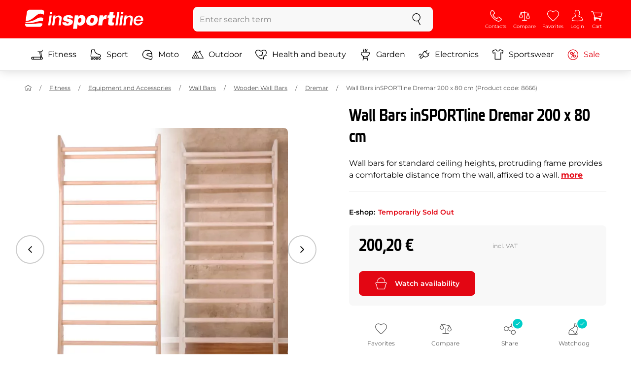

--- FILE ---
content_type: text/html; charset=UTF-8
request_url: https://www.insportline.eu/8809/wall-bars-insportline-dremar-200-x-80-cm
body_size: 24126
content:
<!DOCTYPE html>
<html lang="en" class="no-js">
<head>
	<base href="/">
	<!-- ostatni -->
	<meta charset="UTF-8">
	<meta name="viewport" content="width=device-width, initial-scale=1.0, minimal-ui, viewport-fit=cover, maximum-scale=1">
	
	<!-- preloading, prefetching -->
	<link rel="preload" href="assets/css/global.css?v=1761130275" as="style" fetchpriority="high">

	<link rel="preload" href="assets/js/jquery.js?v=1761130275" as="script">
	<link rel="preload" href="assets/js/bootstrap.js?v=1761130275" as="script">

	<link rel="preload" href="assets/fonts/montserrat-v24-latin-ext_latin-regular.woff2" as="font" type="font/woff2" crossorigin>
    <link rel="preload" href="assets/fonts/storm_type_foundry_-_etelkanarrowmedium.woff2" as="font" type="font/woff2" crossorigin>
	<!-- // preloading, prefetching -->
	
	<script>
		var customRootUrl = './';
		var customVersion = '?v=1761130275';
		document.documentElement.classList.remove('no-js');
	</script>

	<title>Wall Bars inSPORTline Dremar 200 x 80 cm - inSPORTline</title>

	<!-- by template -->
	<!-- favicon -->
	<link rel="apple-touch-icon" sizes="180x180" href="assets/favicons/apple-touch-icon.png">
	<link rel="icon" type="image/png" sizes="32x32" href="assets/favicons/favicon-32x32.png">
	<link rel="icon" type="image/png" sizes="16x16" href="assets/favicons/favicon-16x16.png">
	
	<link rel="manifest" href="assets/favicons/site.webmanifest">	<link rel="mask-icon" href="assets/favicons/safari-pinned-tab.svg" color="#e30613">
	<link rel="shortcut icon" href="assets/favicons/favicon.ico">
	<meta name="msapplication-TileColor" content="#ffffff">
	<meta name="msapplication-config" content="assets/favicons/browserconfig.xml">
	<meta name="msapplication-navbutton-color" content="#ffffff">
	<meta name="theme-color" content="#ffffff">
	<meta name="apple-mobile-web-app-status-bar-style" content="#ffffff">

	<!-- facebook -->
	<meta property="og:title" content="Wall Bars inSPORTline Dremar 200 x 80 cm">
	<meta property="og:description" content="Wall Bars inSPORTline Dremar 200 x 80 cm - Wall bars for standard ceiling heights, protruding frame provides a comfortable distance from the wall, affixed to a wall.. Price: 200,20 € incl. VAT. Wall Bars inSPORTline Dremar 200 x 80 cm Buy directly from the manufacturer inSPORTline.">
	<meta property="og:url" content="https://www.insportline.eu/8809/wall-bars-insportline-dremar-200-x-80-cm">
	<meta property="og:site_name" content="inSPORTline">
	<meta property="og:type" content="website">
	<meta property="og:image" content="https://www.insportline.eu/img599008/1200/633?fill=1">

	<!-- Twitter -->
	<meta name="twitter:card" content="summary">
	<meta name="twitter:title" content="Wall Bars inSPORTline Dremar 200 x 80 cm">
	<meta name="twitter:description" content="Wall Bars inSPORTline Dremar 200 x 80 cm - Wall bars for standard ceiling heights, protruding frame provides a comfortable distance from the wall, affixed to a wall.. Price: 200,20 € incl. VAT. Wall Bars inSPORTline Dremar 200 x 80 cm Buy directly from the manufacturer inSPORTline.">
	<meta name="twitter:image" content="https://www.insportline.eu/img599008/1200/633?fill=1">


	<!-- by legacy -->
	<meta name="format-detection" content="telephone=no">

		<script>
	var dataLayer = dataLayer || [];

	dataLayer.push({"getSetReff":"v1.0","setDomain":"insportline.eu","module":"produkt","uid":"","email":"","user_data":{"email_address":""},"name":"","dealer_group":0,"dev":0,"persoo_ft_search":0,"ecomm_pagetype":"product","ecomm_totalvalue":200.2,"ecomm_prodid":8809,"productid":8809,"productid2":8809,"content_name":"Wall Bars inSPORTline Dremar 200 x 80 cm","content_category":"dremar","content_ids":8809,"content_value":200.2,"persoo_item_id":"8809","ecommerce":{"currencyCode":"EUR","detail":{"id":"8666","name":"Wall Bars inSPORTline Dremar 200 x 80 cm","brand":"inSPORTline","category":"dremar","price":200.2},"items":[{"item_id":"8666","item_name":"Wall Bars inSPORTline Dremar 200 x 80 cm","item_brand":"inSPORTline","item_category":"dremar","price":200.2}]}});
dataLayer.push({'event':'default', 'consent':{"ad_storage":"denied","ad_user_data":"denied","ad_personalization":"denied","analytics_storage":"denied"}});

(function(w,d,s,l,i){w[l]=w[l]||[];w[l].push({'gtm.start':new Date().getTime(),event:'gtm.js'});var f=d.getElementsByTagName(s)[0],j=d.createElement(s),dl=l!='dataLayer'?'&l='+l:'';j.async=true;j.src='//www.googletagmanager.com/gtm.js?id='+i+dl;f.parentNode.insertBefore(j,f);})(window,document,'script','dataLayer','GTM-NXPNPZ');

	</script>
		<script type="application/ld+json">
    {
    "@context": "https:\/\/schema.org",
    "@graph": [
        {
            "@type": "Organization",
            "@id": "https:\/\/www.insportline.eu#organization",
            "name": "SEVEN SPORT s.r.o.",
            "alternateName": "inSPORTline",
            "legalName": "SEVEN SPORT s.r.o.",
            "url": "https:\/\/www.insportline.eu",
            "logo": {
                "@type": "ImageObject",
                "@id": "https:\/\/www.insportline.eu#logo",
                "url": "https:\/\/www.insportline.eu\/images\/insportline-logo-shadow.png",
                "width": 800,
                "height": 800,
                "caption": "inSPORTline"
            },
            "image": {
                "@id": "https:\/\/www.insportline.eu#logo"
            },
            "sameAs": [
                "https:\/\/www.youtube.com\/insportline"
            ]
        },
        {
            "@type": "WebSite",
            "@id": "https:\/\/www.insportline.eu#website",
            "url": "https:\/\/www.insportline.eu",
            "name": "inSPORTline",
            "publisher": {
                "@id": "https:\/\/www.insportline.eu#organization"
            },
            "potentialAction": {
                "@type": "SearchAction",
                "target": "https:\/\/www.insportline.eu\/?v={search_term_string}",
                "query-input": "required name=search_term_string"
            }
        },
        {
            "@type": "WebPage",
            "@id": "https:\/\/www.insportline.eu\/8809\/wall-bars-insportline-dremar-200-x-80-cm",
            "url": "https:\/\/www.insportline.eu\/8809\/wall-bars-insportline-dremar-200-x-80-cm",
            "inLanguage": "EN",
            "name": "Wall Bars inSPORTline Dremar 200 x 80 cm - inSPORTline",
            "isPartOf": {
                "@id": "https:\/\/www.insportline.eu#website"
            },
            "datePublished": "2024-10-01T00:00:00+02:00",
            "dateModified": "2025-11-05T14:12:54+01:00",
            "description": "Wall Bars inSPORTline Dremar 200 x 80 cm - Wall bars for standard ceiling heights, protruding frame provides a comfortable distance from the wall, affixed to a wall.. Price: 200,20 \u20ac incl. VAT. Wall Bars inSPORTline Dremar 200 x 80 cm Buy directly from the manufacturer inSPORTline.",
            "headline": "Wall Bars inSPORTline Dremar 200 x 80 cm - inSPORTline"
        }
    ]
}	</script>

	<!-- script & function preloading, in order of importance -->
	<script defer src="assets/js/jquery.js?v=1761130275"></script>
	<script defer src="assets/js/bootstrap.js?v=1761130275"></script>
	<script defer src="assets/js/custom.js?v=1761130275"></script>
	<!-- & lazy -->
	<script data-src="assets/js/backend.js?v=1761130275"></script>
	<script data-src="assets/js/swiper.js?v=1761130275"></script>
			<script defer data-src="assets/js/backend_dev_join.js?v=251026.1"></script>
	<script data-src="assets/js/cookieconsent.js?v=251026.1"></script>	<script data-src="/js/jquery.blockUI.js"></script>
	<script defer>
		function lazyLoadScriptsInOrder(scripts) {
			if (scripts.length === 0) return;

			var script = scripts[0];
			var src = script.getAttribute('data-src');

			if (src) {
				script.setAttribute('defer', '');
				script.setAttribute('src', src);
				script.removeAttribute('data-src');

				script.onload = function() {
					lazyLoadScriptsInOrder(Array.prototype.slice.call(scripts, 1));
				};
			}
			else {
				lazyLoadScriptsInOrder(Array.prototype.slice.call(scripts, 1));
			}
		}

		function initScriptLoading() {
			if (typeof jQuery === 'undefined') {
				setTimeout(initScriptLoading, 100);
				return;
			}

			var scripts = document.querySelectorAll('script[data-src]');

			// Načte skripty při první interakci uživatele
			window.addEventListener('scroll', function() { lazyLoadScriptsInOrder(scripts); }, { once: true });
			window.addEventListener('mousemove', function() { lazyLoadScriptsInOrder(scripts); }, { once: true });
			window.addEventListener('keydown', function() { lazyLoadScriptsInOrder(scripts); }, { once: true });
			window.addEventListener('touchstart', function() { lazyLoadScriptsInOrder(scripts); }, { once: true });
		}

		// Spustí timeout po úplném načtení stránky
		window.addEventListener('load', function() {
			var scripts = document.querySelectorAll('script[data-src]');
			setTimeout(function() { lazyLoadScriptsInOrder(scripts); }, 3000);
		});

		// Zavolat funkci pro inicializaci
		initScriptLoading();
	</script>
	<!-- lazyload stop -->

	<link rel="stylesheet" media="all" href="assets/css/global.css?v=1761130275" />
<link href="https://www.insportline.eu/p599008/Wall-Bars-inSPORTline-Dremar-200-x-80-cm.jpg" rel="previewimage" ><link href="https://www.insportline.eu/p599008/Wall-Bars-inSPORTline-Dremar-200-x-80-cm.jpg" rel="image_src" ><link href="https://www.insportline.eu/8809/wall-bars-insportline-dremar-200-x-80-cm" rel="canonical" ><meta name="keywords" content="Dremar, Fitness Accessories, Equipment for CORE Training"><meta name="description" content="Wall Bars inSPORTline Dremar 200 x 80 cm - Wall bars for standard ceiling heights, protruding frame provides a comfortable distance from the wall, affixed to a wall.. Price: 200,20 € incl. VAT. Wall Bars inSPORTline Dremar 200 x 80 cm Buy directly from the manufacturer inSPORTline."><meta name="robots" content="index, follow"></head>

<body class="d-flex flex-column" id="top">
	<noscript><iframe src="//www.googletagmanager.com/ns.html?id=GTM-NXPNPZ"
height="0" width="0" style="display:none;visibility:hidden"></iframe></noscript>	<a href="#main" class="btn btn-primary position-fixed skip-to-main">To main menu</a> 
	<div class="d-flex flex-column min-vh-100 ">
	<!--  new law  -->	    <!-- main navbar -->
		<div class="d-none d-lg-block pt-1 bg-brand"></div>
		<nav class="navbar navbar--main" id="navigation-main">
			<div class="container">
				<div class="row align-items-center justify-content-between row-gutter--1 row-gutter-md--2">
				<!-- logo -->
					<div class="col-auto">
						<a href="/" class="navbar__logo btn h-auto p-1 mx-n1 m-lg-n1" aria-label="inSPORTline">
							<svg xmlns="http://www.w3.org/2000/svg" viewbox="-779 511 360 60"><path d="M-728 512.1h-36.9c-4.2 0-8.2 3.4-8.8 7.6l-3.8 27.3c12.2-1.5 17.7-5.7 22.9-9.5 5.8-4.3 13.6-12.2 19.3-13.1 5-.8 9.2.5 12.8 3l1.1-7.7c.6-4.2-2.4-7.6-6.6-7.6zm-17.5 28.5c-2.3 1.3-5 2.8-8 4.1-7.4 3.3-16.5 4.3-24.3 4.6l-.4 3.1c3 .2 5.8.3 8.5.3 8.5 0 15.8-1 22.5-2.9 7.3-2.2 13-3.2 17.5-3.2 1.7 0 3.2.2 4.5.5l1.4-10.1c-2.7-.9-5.2-1.4-7.5-1.4-5.2-.1-9.2 2.2-14.2 5zm.2 13.7c-1.6.2-3.3.4-5.1.6-5.2.5-10.1.8-14.6.8-5.9 0-10.4-.5-13.6-1l-.3 2.1c-.6 4.2 2.4 7.6 6.6 7.6h36.9c4.2 0 8.2-3.4 8.8-7.6l.3-2.4c-2.4-.9-4.8-1.1-7.5-1.1-3.3 0-7.1.5-11.5 1zm284.9-24.5c-2 0-3.8.5-5.6 1.4-1.8.9-3.3 2.3-4.5 3.9l-.1-.1.7-5.2h-6.3l-4.2 30h6.6l2.4-17.2c.1-1.1.5-2 .9-3 .5-.9 1.1-1.8 1.8-2.4s1.5-1.2 2.5-1.6c.9-.4 2-.6 3.1-.6 2 0 3.4.5 4.1 1.5.8 1 1.1 2.7.8 5l-2.6 18.3h6.6l2.8-20.1c.5-3.3-.1-5.8-1.8-7.5-1.4-1.6-3.9-2.4-7.2-2.4zm40.2 16.7c.6-2.1.7-4.2.4-6.2-.3-2-.9-3.8-2-5.3-1-1.5-2.4-2.8-4.1-3.7-1.8-.9-3.8-1.4-6.2-1.4-2.2 0-4.3.4-6.2 1.2-1.9.8-3.6 1.9-5 3.3-1.5 1.4-2.6 3-3.6 4.8-.9 1.8-1.5 3.7-1.8 5.8-.3 2.2-.3 4.2.1 6.1.4 1.8 1.1 3.4 2.2 4.7 1.1 1.3 2.5 2.4 4.2 3.1 1.7.7 3.8 1.1 6.1 1.1 1.6 0 3.2-.2 4.8-.7 1.6-.4 3-1.1 4.3-2 1.3-.9 2.5-2 3.5-3.2 1-1.3 1.8-2.7 2.4-4.4h-6.3c-.8 1.7-1.9 2.9-3.2 3.7-1.3.8-2.9 1.2-4.9 1.2-1.4 0-2.6-.2-3.5-.7-.9-.4-1.7-1-2.3-1.8-.6-.7-.9-1.6-1.1-2.6-.2-1-.2-2-.1-3.1h22.3zm-20.4-7.1c.5-.9 1.2-1.6 1.9-2.3.8-.6 1.6-1.1 2.6-1.5 1-.4 2.1-.5 3.2-.5s2.1.2 3 .6c.9.4 1.6.9 2.1 1.6.5.6.9 1.4 1.2 2.3.2.9.3 1.8.3 2.7h-15.5c.3-1.1.7-2.1 1.2-2.9zm-51.8 20.4h6.6l4.3-30h-6.7zm-210.8-41.4l-.8 6.2h6.6l.9-6.2zm26.2 11.4c-2 0-3.8.5-5.6 1.4-1.8.9-3.3 2.3-4.5 3.9l-.1-.1.7-5.2h-6.3l-4.2 30h6.6l2.4-17.2c.1-1.1.5-2 .9-3 .5-.9 1.1-1.8 1.8-2.4.7-.7 1.5-1.2 2.5-1.6.9-.4 2-.6 3.1-.6 2 0 3.3.5 4.1 1.5.8 1 1.1 2.7.8 5l-2.6 18.3h6.6l2.8-20.1c.5-3.3-.1-5.8-1.8-7.5-1.4-1.6-3.9-2.4-7.2-2.4zm-32 30h6.6l4.3-30h-6.7zm210.4-41.4l-5.8 41.4h6.6l5.8-41.4zm12 0l-.8 6.2h6.6l.9-6.2zm-55.7 17.2h-.1l.9-6.2h-11l-4.3 30.4h12.1l1.5-10.5c.9-6.5 3.7-8.8 8.7-8.8.8 0 1.7.2 2.4.3l1.7-12.1c-.5-.1-1-.2-1.5-.2-4.8 0-8.1 2.3-10.4 7.1zm32.8-17.2h-11.9l-1.7 11h-4.5l-1 7h4.3l-1.8 12.7c-1.5 10.5.3 11.6 16.3 10.7l1.2-8.6h-1.9c-3.4 0-3.6-1-3.2-3.8l1.5-11h5.8l1-7h-5.8l1.7-11zm-97.6 10.1c-3.5 0-8.1 1.7-10.3 5.4h-.1l.6-4.5h-10.8l-5.7 40.8h12.1l1.9-13.4c1.7 2.6 3.9 3.9 7.2 3.9 6.8 0 14.8-4.4 16.5-16.3 1.1-8.4-2.2-15.9-11.4-15.9zm-.8 16.1c-.6 4.2-3 6.9-6.2 6.9-3.1 0-4.5-2.9-3.9-7.1.6-4.1 2.9-6.9 5.8-6.9 3.2 0 5 2.2 4.3 7.1zm34.7-16.1c-10.3 0-18.1 5.9-19.6 16.4-1.5 10.4 5.3 15.7 15.1 15.7s18-5.2 19.6-16.4c1.3-9.3-4.4-15.7-15.1-15.7zm3 15.8c-.8 5.7-3.1 8.2-6.4 8.2-3.1 0-4.9-2.5-4.1-8.2.5-3.4 2.3-7.7 6.4-7.7 3.3-.1 4.8 3.3 4.1 7.7zm-77.5-9.1c.9 0 1.8.2 2.3.8.6.5.9 1.2.9 2.2h11c.4-8.1-7.1-9.6-13.8-9.6-6.3 0-14.7 2.3-15.8 10-1.7 11.8 17.5 7.9 16.8 12.8-.3 2.2-2.4 2.7-4.2 2.7-1.2 0-2.2-.4-2.8-.9-.7-.6-1.1-1.6-.9-2.8h-11.5c-.5 8.2 6.9 10.3 13.8 10.3 11.2 0 17-4.3 17.9-10.6 1.6-11.4-18-8.5-17.4-12.8.2-1.5 1.6-2.1 3.7-2.1z"/></svg>
						</a>
					</div>

					<!-- vyhledavani  d-none d-lg-block -->
					<div class="col-lg-4 col-xl-5 d-none d-lg-block" id="elm_search">
						<form method="post" action="/scripts/search.php">
							<div class="input-group shadow-sm rounded">

								<input type="text" class="form-control bg-light border-white" name="search" placeholder="Enter search term" aria-label="Enter search term" required inputmode="search" autocomplete="off" maxlength="48" data-url="/search/suggest" data-toggle="popover" data-trigger="manual" data-content-selector="#search-results" data-placement="bottom" data-container="#navigation-main" data-custom-class="popover--search-results" data-disable-scroll-onopen="true">
								
								<div class="input-group-append">
									<button class="btn btn-light px-3 px-xl-4" aria-label="search">
										<svg class="icon size-md mb-0" aria-hidden="true">
										<use xlink:href="assets/icons.svg#search"/>
										</svg>
									</button>
								</div>
						
							</div>
						</form>
					</div>

					<!-- tlacitka porovnani, muj ucet, do kosiku -->
					<div class="col-auto align-self-stretch d-flex flex-column">
						<div class="d-none d-lg-none flex-column flex-grow-1 js-sticky-after-scroll" id="stickyAfterScroll">
						 
	  <div class="navbar-options" data-scroll-trigger-element="#popis">
	           
			<a id="ajaxContentStickyBuy" href="#watchdog" class="btn btn-sm h-auto btn-white px-2 px-sm-4 font-weight-semibold">
			  <span class="d-sm-none">Watchdog</span>
			  <span class="d-none d-sm-block">Watch availability</span>
			</a> 

		<!-- Menu -->
    	<button type="button" class="navbar-options__item btn btn-brand" data-toggle="mobile-navigation" data-target="/catalog/getLevelMenu?parent_id=0">
    		<svg class="icon size-md mb-0 align-self-center toggle-visibility" aria-hidden="true">
    			<use xlink:href="assets/icons.svg#hamburger"/>
    			<use xlink:href="assets/icons.svg#nok"/>
    		</svg>
    		<small class="font-size-xs">Menu</small>
    	</button>
		</div>						</div>
						
        <div class="d-lg-flex flex-column flex-grow-1 js-sticky-before-scroll" id="stickyBeforeScroll">
          <div class="navbar-options">
            <!-- hledat -->
            <button class="navbar-options__item btn d-lg-none" id="sticky-search-trigger" style="opacity: 0">
              <svg class="icon size-md mb-0 align-self-center toggle-visibility" aria-hidden="true">
                <use xlink:href="assets/icons.svg#search"/>
                <use xlink:href="assets/icons.svg#nok"/>
              </svg>
              <small class="font-size-xs">search</small>
            </button>
				<!-- kontakty -->
				<button type="button" class="navbar-options__item btn d-none d-md-flex" data-toggle="popover" data-content-selector="#popover-contacts" data-placement="bottom" data-container="#navigation-main" data-custom-class="popover--inavbar" data-disable-scroll-onopen="true">
				  <svg class="icon size-md mb-0 align-self-center toggle-visibility" aria-hidden="true">
					<use xlink:href="assets/icons.svg#phone"/>
					<use xlink:href="assets/icons.svg#nok"/>
				  </svg>
				  <small class="font-size-xs">Contacts</small>
				</button>
            <!-- porovnani -->
            <button type="button" class="navbar-options__item btn d-none d-md-flex" data-toggle="popover" data-content-selector="#popover-compare" data-placement="bottom" data-container="#navigation-main" data-custom-class="popover--inavbar" data-disable-scroll-onopen="true" id="compare-popover-btn">
              <svg class="icon size-md mb-0 align-self-center toggle-visibility" aria-hidden="true">
                <use xlink:href="assets/icons.svg#porovnani"/>
                <use xlink:href="assets/icons.svg#nok"/>
              </svg>
              <small class="font-size-xs">Compare</small>
				</button>

            <!-- favorite -->
            <a href="/favorites" class="navbar-options__item btn">
              <svg class="icon size-md mb-0 align-self-center" aria-hidden="true"><use xlink:href="assets/icons.svg?v=250627#heart"></use></svg>
              	<small class="font-size-xs">Favorites</small>
            </a>
            
            <!-- muj ucet -->
            <button type="button" class="navbar-options__item btn" data-toggle="popover" data-content-selector="#popover-usermenu" data-placement="bottom" data-container="#navigation-main" data-custom-class="popover--inavbar" data-disable-scroll-onopen="true">
              <svg class="icon size-md mb-0 align-self-center toggle-visibility" aria-hidden="true">
                <use xlink:href="assets/icons.svg#user"/>
                <use xlink:href="assets/icons.svg#nok"/>
              </svg>
              <small class="font-size-xs">Login</small>
            </button>

            <!-- kosik -->
            <a href="/cart" class="navbar-options__item btn" id="menuBasketItem">
			<svg class="icon size-md mb-0 align-self-center" aria-hidden="true"><use xlink:href="assets/icons.svg?v=250627#kosik"></use></svg>
            
			<small class="font-size-xs">Cart</small>
		</a>

			<!-- Menu -->
			<button type="button" class="navbar-options__item btn d-xl-none" data-toggle="mobile-navigation" data-target="/catalog/getLevelMenu?parent_id=0">
				<svg class="icon size-md mb-0 align-self-center toggle-visibility" aria-hidden="true">
					<use xlink:href="assets/icons.svg#hamburger"/>
					<use xlink:href="assets/icons.svg#nok"/>
				</svg>
				<small class="font-size-xs">Menu</small>
			</button>
		  </div>
		</div>					</div>
				</div>
			</div>
		</nav>
		<div class="d-none d-lg-block pt-1 bg-brand"></div>
		
		<div class="sticky-search bg-light d-lg-none" id="sticky-search">
			<div class="position-sticky top-0 py-1 bg-light zindex-2">
				<div class="container">
					
						<form class="row no-gutters flex-nowrap" method="post" action="/scripts/search.php">
							<div class="col pr-1">
								<input type="text" class="form-control bg-white border-white shadow-sm" name="search" placeholder="Enter search term" aria-label="Enter search term" required inputmode="search" autocomplete="off" maxlength="48" data-url="/search/suggest" data-toggle="popover" data-trigger="manual" data-content-selector="#search-results" data-placement="bottom" data-container="#sticky-search" data-custom-class="popover--search-results" data-disable-scroll-onopen="true">
							</div>
							<div class="col-auto d-flex flex-column">
								<button class="btn flex-column py-0 px-1 h-auto flex-grow-1 justify-content-around">
									<svg class="icon size-md mb-0" aria-hidden="true">
										<use xlink:href="assets/icons.svg#search"/>
									</svg>
									<small class="font-size-xs">search</small>
								</button>
							</div>
							<div class="col-auto d-none flex-column" id="sticky-search-close">
								<button type="button" class="btn flex-column py-0 px-1 h-auto flex-grow-1 justify-content-around">
									<svg class="icon size-md mb-0" aria-hidden="true">
										<use xlink:href="assets/icons.svg#nok"/>
									</svg>
									<small class="font-size-xs">close</small>
								</button>
							</div>
						</form>
					
				</div>
			</div>
		</div>

<!-- menu navbar -->
				  <nav class="navbar navbar--menu mobile-navigation collapse d-xl-block" id="navigation-menu">
					<div class="menu navbar__inner" data-full-menu-ajax-url="/catalog/getFullMenu?clear_cache=0">
					  <div class="container px-0 px-sm-3">
						<ul class="list-unstyled d-flex flex-column flex-lg-row mb-0 py-lg-1" id="menu-navigation">
						  <li class="flex-grow-1">
							<div class="row no-gutters position-relative">
							  <div class="col">
								<a href="https://www.insportline.eu/fitness" class="btn w-100 justify-content-start justify-content-lg-center px-3 px-sm-2 py-3 py-lg-1 text-left text-nowrap">
								  <svg class="icon size-md mr-3 mr-sm-2 my-n1" aria-hidden="true"><use xlink:href="assets/icons.svg?v=250627#fitness"></use></svg> 
								  Fitness 
								</a>
							  </div>
							</div>
						  </li>
						  <li class="flex-grow-1">
							<div class="row no-gutters position-relative">
							  <div class="col">
								<a href="https://www.insportline.eu/sport" class="btn w-100 justify-content-start justify-content-lg-center px-3 px-sm-2 py-3 py-lg-1 text-left text-nowrap">
								  <svg class="icon size-md mr-3 mr-sm-2 my-n1" aria-hidden="true"><use xlink:href="assets/icons.svg?v=250627#brusle"></use></svg> 
								  Sport 
								</a>
							  </div>
							</div>
						  </li>
						  <li class="flex-grow-1">
							<div class="row no-gutters position-relative">
							  <div class="col">
								<a href="https://www.insportline.eu/moto" class="btn w-100 justify-content-start justify-content-lg-center px-3 px-sm-2 py-3 py-lg-1 text-left text-nowrap">
								  <svg class="icon size-md mr-3 mr-sm-2 my-n1" aria-hidden="true"><use xlink:href="assets/icons.svg?v=250627#moto-helmy"></use></svg> 
								  Moto 
								</a>
							  </div>
							</div>
						  </li>
						  <li class="flex-grow-1">
							<div class="row no-gutters position-relative">
							  <div class="col">
								<a href="https://www.insportline.eu/Outdoor" class="btn w-100 justify-content-start justify-content-lg-center px-3 px-sm-2 py-3 py-lg-1 text-left text-nowrap">
								  <svg class="icon size-md mr-3 mr-sm-2 my-n1" aria-hidden="true"><use xlink:href="assets/icons.svg?v=250627#outdoor"></use></svg> 
								  Outdoor 
								</a>
							  </div>
							</div>
						  </li>
						  <li class="flex-grow-1">
							<div class="row no-gutters position-relative">
							  <div class="col">
								<a href="https://www.insportline.eu/health-and-beauty" class="btn w-100 justify-content-start justify-content-lg-center px-3 px-sm-2 py-3 py-lg-1 text-left text-nowrap">
								  <svg class="icon size-md mr-3 mr-sm-2 my-n1" aria-hidden="true"><use xlink:href="assets/icons.svg?v=250627#zdravi-a-krasa"></use></svg> 
								  Health and beauty 
								</a>
							  </div>
							</div>
						  </li>
						  <li class="flex-grow-1">
							<div class="row no-gutters position-relative">
							  <div class="col">
								<a href="https://www.insportline.eu/garden" class="btn w-100 justify-content-start justify-content-lg-center px-3 px-sm-2 py-3 py-lg-1 text-left text-nowrap">
								  <svg class="icon size-md mr-3 mr-sm-2 my-n1" aria-hidden="true"><use xlink:href="assets/icons.svg?v=250627#gril2"></use></svg> 
								  Garden 
								</a>
							  </div>
							</div>
						  </li>
						  <li class="flex-grow-1">
							<div class="row no-gutters position-relative">
							  <div class="col">
								<a href="https://www.insportline.eu/electronics" class="btn w-100 justify-content-start justify-content-lg-center px-3 px-sm-2 py-3 py-lg-1 text-left text-nowrap">
								  <svg class="icon size-md mr-3 mr-sm-2 my-n1" aria-hidden="true"><use xlink:href="assets/icons.svg?v=250627#elektro2"></use></svg> 
								  Electronics 
								</a>
							  </div>
							</div>
						  </li>
						  <li class="flex-grow-1">
							<div class="row no-gutters position-relative">
							  <div class="col">
								<a href="https://www.insportline.eu/sportswear" class="btn w-100 justify-content-start justify-content-lg-center px-3 px-sm-2 py-3 py-lg-1 text-left text-nowrap">
								  <svg class="icon size-md mr-3 mr-sm-2 my-n1" aria-hidden="true"><use xlink:href="assets/icons.svg?v=250627#triko"></use></svg> 
								  Sportswear 
								</a>
							  </div>
							</div>
						  </li>
						  <li class="flex-grow-1">
							<div class="row no-gutters position-relative">
							  <div class="col">
								<a href="https://www.insportline.eu/specials" class="btn w-100 justify-content-start justify-content-lg-center px-3 px-sm-2 py-3 py-lg-1 text-left text-nowrap text-danger">
								  <svg class="icon size-md mr-3 mr-sm-2 my-n1" aria-hidden="true"><use xlink:href="assets/icons.svg?v=250627#akce"></use></svg> 
								  Sale 
								</a>
							  </div>
							</div>
						  </li>
						</ul>
					  </div>
					</div>
				  </nav><!-- popover contacts -->
		<nav class="d-none">
			<div class="menu menu--permastyle" id="popover-contacts">
				<div class="container px-0 px-sm-3 px-lg-0">
					<ul class="list-unstyled d-flex flex-column mb-0">
						<li class="flex-grow-1">
							<div class="row no-gutters position-relative">
								<div class="col">
									<a href="https://www.insportline.eu/contacts" class="btn btn-white w-100 justify-content-start px-3 px-sm-2 py-3 px-lg-3 text-left">
										<div class="position-relative mr-3 mr-sm-2 my-n1">
											<svg class="icon size-md" aria-hidden="true"><use xlink:href="assets/icons.svg?v=250627#phone"></use></svg>
										</div>
										Contacts
									</a>
								</div>
							</div>
						</li>
		
						<li class="flex-grow-1">
							<div class="row no-gutters position-relative">
								<div class="col">
									<a href="https://www.insportline.eu/about-shopping" class="btn btn-white w-100 justify-content-start px-3 px-sm-2 py-3 px-lg-3 text-left">
										<div class="position-relative mr-3 mr-sm-2 my-n1">
											<svg class="icon size-md" aria-hidden="true"><use xlink:href="assets/icons.svg?v=250627#info"></use></svg>
										</div>
									About purchase
									</a>
								</div>
							</div>
						</li>
					</ul>
				</div>
			</div>
		</nav>
		<!-- popover compare --><div class="d-none" id="popover-compare-wrapper">
		<div class="container py-3" id="popover-compare">
			<p class="h5">Compared products</p>
			<table class="table border-bottom">
		
				</table>
		
		</div>
		</div><!-- popover usermenu -->
		<nav class="d-none">
			<div class="menu menu--permastyle" id="popover-usermenu">
				<div class="container px-0 px-sm-3 px-lg-0">
					<ul class="list-unstyled d-flex flex-column mb-0">
						
				<li class="flex-grow-1">
					<div class="row no-gutters position-relative">
						<div class="col">
							<a href="/login"
								class="btn btn-white w-100 justify-content-start px-3 px-sm-2 py-3 px-lg-3 text-left">
								<div class="position-relative mr-3 mr-sm-2 my-n1">
									<svg class="icon size-md" aria-hidden="true"><use xlink:href="assets/icons.svg?v=250627#user"></use></svg>
								</div>
								My account
							</a>
						</div>
						<div class="col-auto d-flex flex-column justify-content-center px-3 px-sm-2 position-static">
							<a href="/login" class="btn btn-sm btn-outline-primary h-auto py-1 px-2 stretched-link rounded-sm border">
								<small class="text-dark font-weight-semibold">Log in</small>
							</a>
						</div>
					</div>
				</li>
			<li class="flex-grow-1 d-sm-none">
				<div class="row no-gutters position-relative">
					<div class="col">
						<a href="/cart" class="btn btn-white w-100 justify-content-start px-3 px-sm-2 py-3 px-lg-3 text-left">
							<div class="position-relative mr-3 mr-sm-2 my-n1">
								<svg class="icon size-md" aria-hidden="true"><use xlink:href="assets/icons.svg?v=250627#kosik"></use></svg> 
							</div>
						Cart - is empty 
						</a>
					</div>
				</div>
			</li>
		
		<li class="flex-grow-1 d-md-none">
			<div class="row no-gutters position-relative">
				<div class="col">
					<a href="#" id="button-menu-compare" class="btn btn-white w-100 justify-content-start px-3 px-sm-2 py-3 px-lg-3 text-left">
						<div class="position-relative mr-3 mr-sm-2 my-n1">
							<svg class="icon size-md" aria-hidden="true"><use xlink:href="assets/icons.svg?v=250627#alternatives"></use></svg>
						</div>
						<span>
						  Compare ( 0 )
						</span>
					</a>
				</div>
				<div class="col-auto d-flex flex-column position-static">
					<button class="btn btn-white px-3 px-sm-2 align-self-stretch flex-shrink-0 flex-grow-1 stretched-link rounded-0" type="button" data-toggle="collapse" data-target="#menu-compare" aria-expanded="false" aria-controls="menu-compare" aria-label="Show or hide items">
						<svg class="icon size-md p-1 toggle-visibility" aria-hidden="true">
							<use xlink:href="assets/icons.svg#plus"/>
							<use xlink:href="assets/icons.svg#minus"/>
						</svg>
					</button>
				</div>
			</div>
			<div class="collapse" id="menu-compare" data-parent="#popover-usermenu"></div> 
		</li>
		
		<li class="flex-grow-1">
			<div class="row no-gutters position-relative">
				<div class="col align-self-center">
					<a href="#" class="btn btn-white w-100 justify-content-start px-3 px-sm-2 py-3 px-lg-3 text-left">
						<div class="position-relative mr-3 mr-sm-2 my-n1">
						  <svg class="icon size-md" aria-hidden="true"><use xlink:href="assets/icons.svg?v=250627#chat"></use></svg> 
						</div>
					Czechia
					</a>
				</div>
				<div class="col-auto d-flex flex-column position-static">
					<button class="btn btn-white px-3 px-sm-2 align-self-stretch flex-shrink-0 flex-grow-1 stretched-link rounded-0" type="button" data-toggle="collapse" data-target="#menu-jazyk" aria-expanded="false" aria-controls="menu-jazyk" aria-label="Zobrazit nebo schovat jazyky">
						<svg class="icon size-md p-1 toggle-visibility" aria-hidden="true">
							<use xlink:href="assets/icons.svg#plus"/>
							<use xlink:href="assets/icons.svg#minus"/>
						</svg>
					</button>
				</div>
			</div>
			<div class="collapse" id="menu-jazyk" data-parent="#popover-usermenu">
				<div class="container px-0">
					<ul class="list-unstyled">				
						<li>
							<a href="https://www.insportline.at" rel="nofollow" class="btn btn-white w-100 justify-content-between px-3 px-sm-2 py-3 text-left">
							Austria 
							 
							</a>
						</li>				
						<li>
							<a href="https://www.insportline.eu/8809/wall-bars-insportline-dremar-200-x-80-cm?country_code=BE" rel="nofollow" class="btn btn-white w-100 justify-content-between px-3 px-sm-2 py-3 text-left">
							Belgium 
							 
							</a>
						</li>				
						<li>
							<a href="https://www.insportline.bg" rel="nofollow" class="btn btn-white w-100 justify-content-between px-3 px-sm-2 py-3 text-left">
							Bulgaria 
							 
							</a>
						</li>				
						<li>
							<a href="https://www.insportline.cz" rel="nofollow" class="btn btn-white w-100 justify-content-between px-3 px-sm-2 py-3 text-left">
							Czechia 
							<svg class="icon size-md ml-2 my-n1 text-success" aria-hidden="true"><use xlink:href="assets/icons.svg?v=250627#circle-ok"></use></svg> 
							</a>
						</li>				
						<li>
							<a href="https://www.insportline.de" rel="nofollow" class="btn btn-white w-100 justify-content-between px-3 px-sm-2 py-3 text-left">
							Germany 
							 
							</a>
						</li>				
						<li>
							<a href="https://www.insportline.eu/8809/wall-bars-insportline-dremar-200-x-80-cm?country_code=DK" rel="nofollow" class="btn btn-white w-100 justify-content-between px-3 px-sm-2 py-3 text-left">
							Denmark 
							 
							</a>
						</li>				
						<li>
							<a href="https://www.insportline.eu/8809/wall-bars-insportline-dremar-200-x-80-cm?country_code=EE" rel="nofollow" class="btn btn-white w-100 justify-content-between px-3 px-sm-2 py-3 text-left">
							Estonia 
							 
							</a>
						</li>				
						<li>
							<a href="https://www.insportline.eu/8809/wall-bars-insportline-dremar-200-x-80-cm?country_code=ES" rel="nofollow" class="btn btn-white w-100 justify-content-between px-3 px-sm-2 py-3 text-left">
							Spain 
							 
							</a>
						</li>				
						<li>
							<a href="https://www.insportline.eu/8809/wall-bars-insportline-dremar-200-x-80-cm?country_code=FI" rel="nofollow" class="btn btn-white w-100 justify-content-between px-3 px-sm-2 py-3 text-left">
							Finland 
							 
							</a>
						</li>				
						<li>
							<a href="https://www.insportline.eu/8809/wall-bars-insportline-dremar-200-x-80-cm?country_code=FR" rel="nofollow" class="btn btn-white w-100 justify-content-between px-3 px-sm-2 py-3 text-left">
							France 
							 
							</a>
						</li>				
						<li>
							<a href="https://www.insportline.eu/8809/wall-bars-insportline-dremar-200-x-80-cm?country_code=GR" rel="nofollow" class="btn btn-white w-100 justify-content-between px-3 px-sm-2 py-3 text-left">
							Greece 
							 
							</a>
						</li>				
						<li>
							<a href="https://www.insportline.eu/8809/wall-bars-insportline-dremar-200-x-80-cm?country_code=HR" rel="nofollow" class="btn btn-white w-100 justify-content-between px-3 px-sm-2 py-3 text-left">
							Croatia 
							 
							</a>
						</li>				
						<li>
							<a href="https://www.insportline.hu" rel="nofollow" class="btn btn-white w-100 justify-content-between px-3 px-sm-2 py-3 text-left">
							Hungary 
							 
							</a>
						</li>				
						<li>
							<a href="https://www.insportline.eu/8809/wall-bars-insportline-dremar-200-x-80-cm?country_code=IT" rel="nofollow" class="btn btn-white w-100 justify-content-between px-3 px-sm-2 py-3 text-left">
							Italy 
							 
							</a>
						</li>				
						<li>
							<a href="https://www.insportline.eu/8809/wall-bars-insportline-dremar-200-x-80-cm?country_code=LT" rel="nofollow" class="btn btn-white w-100 justify-content-between px-3 px-sm-2 py-3 text-left">
							Lithuania 
							 
							</a>
						</li>				
						<li>
							<a href="https://www.insportline.eu/8809/wall-bars-insportline-dremar-200-x-80-cm?country_code=LU" rel="nofollow" class="btn btn-white w-100 justify-content-between px-3 px-sm-2 py-3 text-left">
							Luxembourg 
							 
							</a>
						</li>				
						<li>
							<a href="https://www.insportline.eu/8809/wall-bars-insportline-dremar-200-x-80-cm?country_code=LV" rel="nofollow" class="btn btn-white w-100 justify-content-between px-3 px-sm-2 py-3 text-left">
							Latvia 
							 
							</a>
						</li>				
						<li>
							<a href="https://www.insportline.eu/8809/wall-bars-insportline-dremar-200-x-80-cm?country_code=NL" rel="nofollow" class="btn btn-white w-100 justify-content-between px-3 px-sm-2 py-3 text-left">
							Netherlands 
							 
							</a>
						</li>				
						<li>
							<a href="https://www.e-insportline.pl" rel="nofollow" class="btn btn-white w-100 justify-content-between px-3 px-sm-2 py-3 text-left">
							Poland 
							 
							</a>
						</li>				
						<li>
							<a href="https://www.insportline.eu/8809/wall-bars-insportline-dremar-200-x-80-cm?country_code=PT" rel="nofollow" class="btn btn-white w-100 justify-content-between px-3 px-sm-2 py-3 text-left">
							Portugal 
							 
							</a>
						</li>				
						<li>
							<a href="https://www.insportline.ro" rel="nofollow" class="btn btn-white w-100 justify-content-between px-3 px-sm-2 py-3 text-left">
							Romania 
							 
							</a>
						</li>				
						<li>
							<a href="https://www.insportline.eu/8809/wall-bars-insportline-dremar-200-x-80-cm?country_code=SE" rel="nofollow" class="btn btn-white w-100 justify-content-between px-3 px-sm-2 py-3 text-left">
							Sweden 
							 
							</a>
						</li>				
						<li>
							<a href="https://www.insportline.si" rel="nofollow" class="btn btn-white w-100 justify-content-between px-3 px-sm-2 py-3 text-left">
							Slovenia 
							 
							</a>
						</li> 
					</ul>
				</div>
			</div>
		</li>
		
					</ul>
				</div>
			</div>
		</nav>
			<div class="navbar navbar--shadow"></div>
		
	<div class="d-none">
	  <div class="container py-lg-5 py-xl-6" id="search-results">
		<div class="row" id="persoo-sticky-search"></div>
	  </div>
	</div>
	
	<main class="flex-grow-1 d-flex flex-column" id="main">
	
<!-- breadcrumb -->

		<nav class="my-1 mt-sm-2 mt-lg-3" aria-label="Breadcrumb navigation" id="breadcrumb">
		  <div class="container">
			<div class="position-relative">
			  <div class="breadcrumb__shadow breadcrumb__shadow--start invisible"></div>
			  <ol class="breadcrumb pb-2 flex-nowrap flex-lg-wrap text-nowrap small">
			    <li class="breadcrumb-item flex-shrink-0 d-flex">
				  <a href="/" class="d-flex align-items-center py-2 flex-shrink-0" aria-label="Home">
					<svg class="icon h6 mb-0" aria-hidden="true"><use xlink:href="assets/icons.svg?v=250627#home"></use></svg>
				  </a>
			    </li>
				<li class="breadcrumb-item flex-shrink-0"><a href="/fitness" class="d-inline-block py-2">Fitness</a>
				</li>
				<li class="breadcrumb-item flex-shrink-0"><a href="/equipment-and-accessories" class="d-inline-block py-2">Equipment and Accessories</a>
				</li>
				<li class="breadcrumb-item flex-shrink-0"><a href="/wallbars" class="d-inline-block py-2">Wall Bars</a>
				</li>
				<li class="breadcrumb-item flex-shrink-0"><a href="/wooden-wall-bars" class="d-inline-block py-2">Wooden Wall Bars</a>
				</li>
				<li class="breadcrumb-item flex-shrink-0"><a href="/dremar" class="d-inline-block py-2">Dremar</a>
				</li>
				<li class="breadcrumb-item flex-shrink-0 py-2 active d-none d-lg-block" aria-current="page">Wall Bars inSPORTline Dremar 200 x 80 cm (Product code: 8666)
				</li>
				<li class="breadcrumb-item flex-shrink-0 py-2 active d-lg-none">
				  IN: 8666
				</li>
			  </ol>
			  <div class="breadcrumb__shadow breadcrumb__shadow--end"></div>
			</div>
		  </div>
		  <!-- mikrodata breadcrumbu -->
		  <script type="application/ld+json">{
    "@context": "https:\/\/schema.org",
    "@type": "BreadcrumbList",
    "itemListElement": [
        {
            "@type": "ListItem",
            "position": 1,
            "item": {
                "@id": "https:\/\/www.insportline.eu\/",
                "name": "inSPORTline"
            }
        },
        {
            "@type": "ListItem",
            "position": 2,
            "item": {
                "@id": "https:\/\/www.insportline.eu\/fitness",
                "name": "Fitness"
            }
        },
        {
            "@type": "ListItem",
            "position": 3,
            "item": {
                "@id": "https:\/\/www.insportline.eu\/equipment-and-accessories",
                "name": "Equipment and Accessories"
            }
        },
        {
            "@type": "ListItem",
            "position": 4,
            "item": {
                "@id": "https:\/\/www.insportline.eu\/wallbars",
                "name": "Wall Bars"
            }
        },
        {
            "@type": "ListItem",
            "position": 5,
            "item": {
                "@id": "https:\/\/www.insportline.eu\/wooden-wall-bars",
                "name": "Wooden Wall Bars"
            }
        },
        {
            "@type": "ListItem",
            "position": 6,
            "item": {
                "@id": "https:\/\/www.insportline.eu\/dremar",
                "name": "Dremar"
            }
        },
        {
            "@type": "ListItem",
            "position": 7,
            "item": {
                "@id": "https:\/\/www.insportline.eu\/8809\/wall-bars-insportline-dremar-200-x-80-cm",
                "name": "Wall Bars inSPORTline Dremar 200 x 80 cm (Product code: 8666)"
            }
        }
    ]
} 
		  </script>
		</nav>
	
	  <!-- galerie, popis produktu, pridat do kosiku -->
	  <section class="mb-sm-4 pb-1">
		<div class="container clearfix">   
		  <div class="row d-md-block justify-content-center clearfix ">

			<div class="col-12 col-lg-7 col-xl-6 float-right"> 
			  <div class="pl-xl-5 ml-xl-4 mb-md-2 mb-lg-0 text-center text-sm-left"> 
				<!-- hlavni napis --> 
				<h1 id="ajaxContentH1" data-primaryCat="Dremar" data-currency="EUR">Wall Bars inSPORTline Dremar 200 x 80 cm</h1>
				<!-- hodnoceni -->
								<!-- kratky popisek -->
				
		    <p class="mt-2 mt-md-4 mb-0">Wall bars for standard ceiling heights, protruding frame provides a comfortable distance from the wall, affixed to a wall. <a href="#popis"><strong>more </strong></a>      
		    </p> 		
                <!-- tagy -->
				<div class="mt-2 d-xl-none">
				  <ul class="list-unstyled no-gutters row mb-0 mt-n1 ml-n1"> 
                  </ul>
				</div>			  </div>
			</div>


			<div class="col-sm-11 col-md-6 col-lg-5 col-xl-6 float-left product-detail-gallery"> 
			  <div class="hero-gallery position-relative pt-lg-1" id="js-hero-gallery-disable"> 
				<!-- tagy + do oblibenych(mobile) -->
				<div class="position-absolute zindex-2 pt-lg-1 w-100 d-flex justify-content-between align-items-start">
					 		
                <!-- tagy -->
				<div class="d-none d-xl-block w-100">
				  <ul class="list-unstyled no-gutters row mb-0 mt-n1 ml-n1"> 
                  </ul>
				</div>				</div>
				<div class="pt-3 pt-xl-2 px-3 px-md-0 p-xl-6">
				  <!-- hlavni carousel  -->
				  <div class="position-relative mb-3 mb-md-6">
					<div id="hero-carousel" class="swiper" data-swiper="hero" data-text-photo="Photo" data-text-user-photo="Customer photos">
					  <ul class="swiper-wrapper list-unstyled p-0 mb-0">
						 
				<li class="swiper-slide active">
				  <button type="button" class="btn h-auto p-0 embed-responsive embed-responsive-1by1 mb-0 border-0" data-fancybox="hlavni-obrazek" data-src="https://www.insportline.eu/upload/product/640x640/DSC_0539-Photoroom.jpg.webp" data-srcset="https://www.insportline.eu/upload/product/320x320/DSC_0539-Photoroom.jpg.webp 320w, https://www.insportline.eu/upload/product/640x640/DSC_0539-Photoroom.jpg.webp 640w, https://www.insportline.eu/p599008/Wall-Bars-inSPORTline-Dremar-200-x-80-cm.jpg 641w">
					<img data-sizes="auto" src="https://www.insportline.eu/upload/product/320x320/DSC_0539-Photoroom.jpg.webp" data-src="https://www.insportline.eu/upload/product/640x640/DSC_0539-Photoroom.jpg.webp" class="embed-responsive-item image-cover rounded lazyload blur-up" alt="Wall Bars inSPORTline Dremar 200 x 80 cm" data-srcset="https://www.insportline.eu/upload/product/320x320/DSC_0539-Photoroom.jpg.webp 320w, https://www.insportline.eu/upload/product/640x640/DSC_0539-Photoroom.jpg.webp 640w">
					<noscript>
					  <img src="https://www.insportline.eu/upload/product/640x640/DSC_0539-Photoroom.jpg.webp" class="embed-responsive-item image-cover rounded" alt="Wall Bars inSPORTline Dremar 200 x 80 cm">
					</noscript>
				  </button>
				</li>
				<li class="swiper-slide">
				  <div class="position-relative">
					<div class="position-absolute w-100 h-100 d-flex align-items-center justify-content-center zindex-1">
					  <button class="btn btn-danger h-auto p-5 stretched-link rounded-circle shadow-video" aria-label="Play video" data-fancybox="hlavni-obrazek" data-src="https://www.youtube.com/embed/XzYa0iJ4PRY?autoplay=1" data-thumb="https://img.youtube.com/vi/XzYa0iJ4PRY/default.jpg">
						<svg class="icon h4 mb-0" aria-hidden="true"><use xlink:href="assets/icons.svg?v=250627#play"></use></svg>
					  </button>
					</div>
					<figure class="embed-responsive embed-responsive-1by1 mb-0 rounded">
					  <img src="https://img.youtube.com/vi/XzYa0iJ4PRY/default.jpg" data-src="https://img.youtube.com/vi/XzYa0iJ4PRY/default.jpg" data-srcset="https://img.youtube.com/vi/XzYa0iJ4PRY/default.jpg 120w,https://img.youtube.com/vi/XzYa0iJ4PRY/mqdefault.jpg 320w,https://img.youtube.com/vi/XzYa0iJ4PRY/hqdefault.jpg 480w," class="embed-responsive-item image-cover lazyload blur-up" data-sizes="auto" alt="Video">
                  <noscript>
                    <img src="https://img.youtube.com/vi/XzYa0iJ4PRY/default.jpg" class="embed-responsive-item image-cover" alt="Video">
                  </noscript>
					</figure>
				  </div>
				</li> 
				<li class="swiper-slide">
				  <button type="button" class="btn h-auto p-0 embed-responsive embed-responsive-1by1 mb-0 border-0" data-fancybox="hlavni-obrazek" data-src="https://www.insportline.eu/upload/product/640x640/DSC_0539.jpg.webp" data-srcset="https://www.insportline.eu/upload/product/320x320/DSC_0539.jpg.webp 320w, https://www.insportline.eu/upload/product/640x640/DSC_0539.jpg.webp 640w, https://www.insportline.eu/p21397/Wall-Bars-inSPORTline-Dremar-200-x-80-cm-2014.jpg 641w">
					<img data-sizes="auto" src="https://www.insportline.eu/upload/product/320x320/DSC_0539.jpg.webp" data-src="https://www.insportline.eu/upload/product/640x640/DSC_0539.jpg.webp" class="embed-responsive-item image-cover rounded lazyload blur-up" alt="Wall Bars inSPORTline Dremar 200 x 80 cm" data-srcset="https://www.insportline.eu/upload/product/320x320/DSC_0539.jpg.webp 320w, https://www.insportline.eu/upload/product/640x640/DSC_0539.jpg.webp 640w">
					<noscript>
					  <img src="https://www.insportline.eu/upload/product/640x640/DSC_0539.jpg.webp" class="embed-responsive-item image-cover rounded" alt="Wall Bars inSPORTline Dremar 200 x 80 cm">
					</noscript>
				  </button>
				</li> 
				<li class="swiper-slide">
				  <button type="button" class="btn h-auto p-0 embed-responsive embed-responsive-1by1 mb-0 border-0" data-fancybox="hlavni-obrazek" data-src="https://www.insportline.eu/upload/product/640x640/DSC_0539-Photoroom3.jpg.webp" data-srcset="https://www.insportline.eu/upload/product/320x320/DSC_0539-Photoroom3.jpg.webp 320w, https://www.insportline.eu/upload/product/640x640/DSC_0539-Photoroom3.jpg.webp 640w, https://www.insportline.eu/p599010/Wall-Bars-inSPORTline-Dremar-200-x-80-cm.jpg 641w">
					<img data-sizes="auto" src="https://www.insportline.eu/upload/product/320x320/DSC_0539-Photoroom3.jpg.webp" data-src="https://www.insportline.eu/upload/product/640x640/DSC_0539-Photoroom3.jpg.webp" class="embed-responsive-item image-cover rounded lazyload blur-up" alt="Wall Bars inSPORTline Dremar 200 x 80 cm" data-srcset="https://www.insportline.eu/upload/product/320x320/DSC_0539-Photoroom3.jpg.webp 320w, https://www.insportline.eu/upload/product/640x640/DSC_0539-Photoroom3.jpg.webp 640w">
					<noscript>
					  <img src="https://www.insportline.eu/upload/product/640x640/DSC_0539-Photoroom3.jpg.webp" class="embed-responsive-item image-cover rounded" alt="Wall Bars inSPORTline Dremar 200 x 80 cm">
					</noscript>
				  </button>
				</li> 
				<li class="swiper-slide">
				  <button type="button" class="btn h-auto p-0 embed-responsive embed-responsive-1by1 mb-0 border-0" data-fancybox="hlavni-obrazek" data-src="https://www.insportline.eu/upload/product/640x640/DSC_0537.jpg.webp" data-srcset="https://www.insportline.eu/upload/product/320x320/DSC_0537.jpg.webp 320w, https://www.insportline.eu/upload/product/640x640/DSC_0537.jpg.webp 640w, https://www.insportline.eu/p21398/Wall-Bars-inSPORTline-Dremar-200-x-80-cm-2014.jpg 641w">
					<img data-sizes="auto" src="https://www.insportline.eu/upload/product/320x320/DSC_0537.jpg.webp" data-src="https://www.insportline.eu/upload/product/640x640/DSC_0537.jpg.webp" class="embed-responsive-item image-cover rounded lazyload blur-up" alt="Wall Bars inSPORTline Dremar 200 x 80 cm" data-srcset="https://www.insportline.eu/upload/product/320x320/DSC_0537.jpg.webp 320w, https://www.insportline.eu/upload/product/640x640/DSC_0537.jpg.webp 640w">
					<noscript>
					  <img src="https://www.insportline.eu/upload/product/640x640/DSC_0537.jpg.webp" class="embed-responsive-item image-cover rounded" alt="Wall Bars inSPORTline Dremar 200 x 80 cm">
					</noscript>
				  </button>
				</li> 
				<li class="swiper-slide">
				  <button type="button" class="btn h-auto p-0 embed-responsive embed-responsive-1by1 mb-0 border-0" data-fancybox="hlavni-obrazek" data-src="https://www.insportline.eu/upload/product/640x640/inSPORTline_-_Zebriny___6__07.jpg.webp" data-srcset="https://www.insportline.eu/upload/product/320x320/inSPORTline_-_Zebriny___6__07.jpg.webp 320w, https://www.insportline.eu/upload/product/640x640/inSPORTline_-_Zebriny___6__07.jpg.webp 640w, https://www.insportline.eu/p169905/Wall-Bars-inSPORTline-Dremar-200-x-80-cm-varnished.jpg 641w">
					<img data-sizes="auto" src="https://www.insportline.eu/upload/product/320x320/inSPORTline_-_Zebriny___6__07.jpg.webp" data-src="https://www.insportline.eu/upload/product/640x640/inSPORTline_-_Zebriny___6__07.jpg.webp" class="embed-responsive-item image-cover rounded lazyload blur-up" alt="Wall Bars inSPORTline Dremar 200 x 80 cm" data-srcset="https://www.insportline.eu/upload/product/320x320/inSPORTline_-_Zebriny___6__07.jpg.webp 320w, https://www.insportline.eu/upload/product/640x640/inSPORTline_-_Zebriny___6__07.jpg.webp 640w">
					<noscript>
					  <img src="https://www.insportline.eu/upload/product/640x640/inSPORTline_-_Zebriny___6__07.jpg.webp" class="embed-responsive-item image-cover rounded" alt="Wall Bars inSPORTline Dremar 200 x 80 cm">
					</noscript>
				  </button>
				</li> 
				<li class="swiper-slide">
				  <button type="button" class="btn h-auto p-0 embed-responsive embed-responsive-1by1 mb-0 border-0" data-fancybox="hlavni-obrazek" data-src="https://www.insportline.eu/upload/product/640x640/inSPORTline_-_Zebriny___13__05.jpg.webp" data-srcset="https://www.insportline.eu/upload/product/320x320/inSPORTline_-_Zebriny___13__05.jpg.webp 320w, https://www.insportline.eu/upload/product/640x640/inSPORTline_-_Zebriny___13__05.jpg.webp 640w, https://www.insportline.eu/p169907/Wall-Bars-inSPORTline-Dremar-200-x-80-cm-varnished.jpg 641w">
					<img data-sizes="auto" src="https://www.insportline.eu/upload/product/320x320/inSPORTline_-_Zebriny___13__05.jpg.webp" data-src="https://www.insportline.eu/upload/product/640x640/inSPORTline_-_Zebriny___13__05.jpg.webp" class="embed-responsive-item image-cover rounded lazyload blur-up" alt="Wall Bars inSPORTline Dremar 200 x 80 cm" data-srcset="https://www.insportline.eu/upload/product/320x320/inSPORTline_-_Zebriny___13__05.jpg.webp 320w, https://www.insportline.eu/upload/product/640x640/inSPORTline_-_Zebriny___13__05.jpg.webp 640w">
					<noscript>
					  <img src="https://www.insportline.eu/upload/product/640x640/inSPORTline_-_Zebriny___13__05.jpg.webp" class="embed-responsive-item image-cover rounded" alt="Wall Bars inSPORTline Dremar 200 x 80 cm">
					</noscript>
				  </button>
				</li> 
				<li class="swiper-slide">
				  <button type="button" class="btn h-auto p-0 embed-responsive embed-responsive-1by1 mb-0 border-0" data-fancybox="hlavni-obrazek" data-src="https://www.insportline.eu/upload/product/640x640/inSPORTline_-_Zebriny___16__02.jpg.webp" data-srcset="https://www.insportline.eu/upload/product/320x320/inSPORTline_-_Zebriny___16__02.jpg.webp 320w, https://www.insportline.eu/upload/product/640x640/inSPORTline_-_Zebriny___16__02.jpg.webp 640w, https://www.insportline.eu/p169909/Wall-Bars-inSPORTline-Dremar-200-x-80-cm-varnished.jpg 641w">
					<img data-sizes="auto" src="https://www.insportline.eu/upload/product/320x320/inSPORTline_-_Zebriny___16__02.jpg.webp" data-src="https://www.insportline.eu/upload/product/640x640/inSPORTline_-_Zebriny___16__02.jpg.webp" class="embed-responsive-item image-cover rounded lazyload blur-up" alt="Wall Bars inSPORTline Dremar 200 x 80 cm" data-srcset="https://www.insportline.eu/upload/product/320x320/inSPORTline_-_Zebriny___16__02.jpg.webp 320w, https://www.insportline.eu/upload/product/640x640/inSPORTline_-_Zebriny___16__02.jpg.webp 640w">
					<noscript>
					  <img src="https://www.insportline.eu/upload/product/640x640/inSPORTline_-_Zebriny___16__02.jpg.webp" class="embed-responsive-item image-cover rounded" alt="Wall Bars inSPORTline Dremar 200 x 80 cm">
					</noscript>
				  </button>
				</li> 
				<li class="swiper-slide">
				  <button type="button" class="btn h-auto p-0 embed-responsive embed-responsive-1by1 mb-0 border-0" data-fancybox="hlavni-obrazek" data-src="https://www.insportline.eu/upload/product/640x640/inSPORTline_-_Zebriny___20__02.jpg.webp" data-srcset="https://www.insportline.eu/upload/product/320x320/inSPORTline_-_Zebriny___20__02.jpg.webp 320w, https://www.insportline.eu/upload/product/640x640/inSPORTline_-_Zebriny___20__02.jpg.webp 640w, https://www.insportline.eu/p169911/Wall-Bars-inSPORTline-Dremar-200-x-80-cm-varnished.jpg 641w">
					<img data-sizes="auto" src="https://www.insportline.eu/upload/product/320x320/inSPORTline_-_Zebriny___20__02.jpg.webp" data-src="https://www.insportline.eu/upload/product/640x640/inSPORTline_-_Zebriny___20__02.jpg.webp" class="embed-responsive-item image-cover rounded lazyload blur-up" alt="Wall Bars inSPORTline Dremar 200 x 80 cm" data-srcset="https://www.insportline.eu/upload/product/320x320/inSPORTline_-_Zebriny___20__02.jpg.webp 320w, https://www.insportline.eu/upload/product/640x640/inSPORTline_-_Zebriny___20__02.jpg.webp 640w">
					<noscript>
					  <img src="https://www.insportline.eu/upload/product/640x640/inSPORTline_-_Zebriny___20__02.jpg.webp" class="embed-responsive-item image-cover rounded" alt="Wall Bars inSPORTline Dremar 200 x 80 cm">
					</noscript>
				  </button>
				</li> 
				<li class="swiper-slide">
				  <button type="button" class="btn h-auto p-0 embed-responsive embed-responsive-1by1 mb-0 border-0" data-fancybox="hlavni-obrazek" data-src="https://www.insportline.eu/upload/product/640x640/inSPORTline_-_Zebriny___22__05.jpg.webp" data-srcset="https://www.insportline.eu/upload/product/320x320/inSPORTline_-_Zebriny___22__05.jpg.webp 320w, https://www.insportline.eu/upload/product/640x640/inSPORTline_-_Zebriny___22__05.jpg.webp 640w, https://www.insportline.eu/p169913/Wall-Bars-inSPORTline-Dremar-200-x-80-cm-varnished.jpg 641w">
					<img data-sizes="auto" src="https://www.insportline.eu/upload/product/320x320/inSPORTline_-_Zebriny___22__05.jpg.webp" data-src="https://www.insportline.eu/upload/product/640x640/inSPORTline_-_Zebriny___22__05.jpg.webp" class="embed-responsive-item image-cover rounded lazyload blur-up" alt="Wall Bars inSPORTline Dremar 200 x 80 cm" data-srcset="https://www.insportline.eu/upload/product/320x320/inSPORTline_-_Zebriny___22__05.jpg.webp 320w, https://www.insportline.eu/upload/product/640x640/inSPORTline_-_Zebriny___22__05.jpg.webp 640w">
					<noscript>
					  <img src="https://www.insportline.eu/upload/product/640x640/inSPORTline_-_Zebriny___22__05.jpg.webp" class="embed-responsive-item image-cover rounded" alt="Wall Bars inSPORTline Dremar 200 x 80 cm">
					</noscript>
				  </button>
				</li> 
				<li class="swiper-slide">
				  <button type="button" class="btn h-auto p-0 embed-responsive embed-responsive-1by1 mb-0 border-0" data-fancybox="hlavni-obrazek" data-src="https://www.insportline.eu/upload/product/640x640/inSPORTline_-_Zebriny___26__08.jpg.webp" data-srcset="https://www.insportline.eu/upload/product/320x320/inSPORTline_-_Zebriny___26__08.jpg.webp 320w, https://www.insportline.eu/upload/product/640x640/inSPORTline_-_Zebriny___26__08.jpg.webp 640w, https://www.insportline.eu/p169915/Wall-Bars-inSPORTline-Dremar-200-x-80-cm-varnished.jpg 641w">
					<img data-sizes="auto" src="https://www.insportline.eu/upload/product/320x320/inSPORTline_-_Zebriny___26__08.jpg.webp" data-src="https://www.insportline.eu/upload/product/640x640/inSPORTline_-_Zebriny___26__08.jpg.webp" class="embed-responsive-item image-cover rounded lazyload blur-up" alt="Wall Bars inSPORTline Dremar 200 x 80 cm" data-srcset="https://www.insportline.eu/upload/product/320x320/inSPORTline_-_Zebriny___26__08.jpg.webp 320w, https://www.insportline.eu/upload/product/640x640/inSPORTline_-_Zebriny___26__08.jpg.webp 640w">
					<noscript>
					  <img src="https://www.insportline.eu/upload/product/640x640/inSPORTline_-_Zebriny___26__08.jpg.webp" class="embed-responsive-item image-cover rounded" alt="Wall Bars inSPORTline Dremar 200 x 80 cm">
					</noscript>
				  </button>
				</li> 
				<li class="swiper-slide">
				  <button type="button" class="btn h-auto p-0 embed-responsive embed-responsive-1by1 mb-0 border-0" data-fancybox="hlavni-obrazek" data-src="https://www.insportline.eu/upload/product/640x640/inSPORTline_-_Zebriny___30__08.jpg.webp" data-srcset="https://www.insportline.eu/upload/product/320x320/inSPORTline_-_Zebriny___30__08.jpg.webp 320w, https://www.insportline.eu/upload/product/640x640/inSPORTline_-_Zebriny___30__08.jpg.webp 640w, https://www.insportline.eu/p169917/Wall-Bars-inSPORTline-Dremar-200-x-80-cm-varnished.jpg 641w">
					<img data-sizes="auto" src="https://www.insportline.eu/upload/product/320x320/inSPORTline_-_Zebriny___30__08.jpg.webp" data-src="https://www.insportline.eu/upload/product/640x640/inSPORTline_-_Zebriny___30__08.jpg.webp" class="embed-responsive-item image-cover rounded lazyload blur-up" alt="Wall Bars inSPORTline Dremar 200 x 80 cm" data-srcset="https://www.insportline.eu/upload/product/320x320/inSPORTline_-_Zebriny___30__08.jpg.webp 320w, https://www.insportline.eu/upload/product/640x640/inSPORTline_-_Zebriny___30__08.jpg.webp 640w">
					<noscript>
					  <img src="https://www.insportline.eu/upload/product/640x640/inSPORTline_-_Zebriny___30__08.jpg.webp" class="embed-responsive-item image-cover rounded" alt="Wall Bars inSPORTline Dremar 200 x 80 cm">
					</noscript>
				  </button>
				</li> 
				<li class="swiper-slide">
				  <button type="button" class="btn h-auto p-0 embed-responsive embed-responsive-1by1 mb-0 border-0" data-fancybox="hlavni-obrazek" data-src="https://www.insportline.eu/upload/product/640x640/inSPORTline_-_Zebriny___32__08.jpg.webp" data-srcset="https://www.insportline.eu/upload/product/320x320/inSPORTline_-_Zebriny___32__08.jpg.webp 320w, https://www.insportline.eu/upload/product/640x640/inSPORTline_-_Zebriny___32__08.jpg.webp 640w, https://www.insportline.eu/p169919/Wall-Bars-inSPORTline-Dremar-200-x-80-cm-varnished.jpg 641w">
					<img data-sizes="auto" src="https://www.insportline.eu/upload/product/320x320/inSPORTline_-_Zebriny___32__08.jpg.webp" data-src="https://www.insportline.eu/upload/product/640x640/inSPORTline_-_Zebriny___32__08.jpg.webp" class="embed-responsive-item image-cover rounded lazyload blur-up" alt="Wall Bars inSPORTline Dremar 200 x 80 cm" data-srcset="https://www.insportline.eu/upload/product/320x320/inSPORTline_-_Zebriny___32__08.jpg.webp 320w, https://www.insportline.eu/upload/product/640x640/inSPORTline_-_Zebriny___32__08.jpg.webp 640w">
					<noscript>
					  <img src="https://www.insportline.eu/upload/product/640x640/inSPORTline_-_Zebriny___32__08.jpg.webp" class="embed-responsive-item image-cover rounded" alt="Wall Bars inSPORTline Dremar 200 x 80 cm">
					</noscript>
				  </button>
				</li> 
				<li class="swiper-slide">
				  <button type="button" class="btn h-auto p-0 embed-responsive embed-responsive-1by1 mb-0 border-0" data-fancybox="hlavni-obrazek" data-src="https://www.insportline.eu/upload/product/640x640/inSPORTline_-_Zebriny___34__05.jpg.webp" data-srcset="https://www.insportline.eu/upload/product/320x320/inSPORTline_-_Zebriny___34__05.jpg.webp 320w, https://www.insportline.eu/upload/product/640x640/inSPORTline_-_Zebriny___34__05.jpg.webp 640w, https://www.insportline.eu/p169921/Wall-Bars-inSPORTline-Dremar-200-x-80-cm-varnished.jpg 641w">
					<img data-sizes="auto" src="https://www.insportline.eu/upload/product/320x320/inSPORTline_-_Zebriny___34__05.jpg.webp" data-src="https://www.insportline.eu/upload/product/640x640/inSPORTline_-_Zebriny___34__05.jpg.webp" class="embed-responsive-item image-cover rounded lazyload blur-up" alt="Wall Bars inSPORTline Dremar 200 x 80 cm" data-srcset="https://www.insportline.eu/upload/product/320x320/inSPORTline_-_Zebriny___34__05.jpg.webp 320w, https://www.insportline.eu/upload/product/640x640/inSPORTline_-_Zebriny___34__05.jpg.webp 640w">
					<noscript>
					  <img src="https://www.insportline.eu/upload/product/640x640/inSPORTline_-_Zebriny___34__05.jpg.webp" class="embed-responsive-item image-cover rounded" alt="Wall Bars inSPORTline Dremar 200 x 80 cm">
					</noscript>
				  </button>
				</li> 
				<li class="swiper-slide">
				  <button type="button" class="btn h-auto p-0 embed-responsive embed-responsive-1by1 mb-0 border-0" data-fancybox="hlavni-obrazek" data-src="https://www.insportline.eu/upload/product/640x640/inSPORTline_-_Zebriny___40__03.jpg.webp" data-srcset="https://www.insportline.eu/upload/product/320x320/inSPORTline_-_Zebriny___40__03.jpg.webp 320w, https://www.insportline.eu/upload/product/640x640/inSPORTline_-_Zebriny___40__03.jpg.webp 640w, https://www.insportline.eu/p169923/Wall-Bars-inSPORTline-Dremar-200-x-80-cm-varnished.jpg 641w">
					<img data-sizes="auto" src="https://www.insportline.eu/upload/product/320x320/inSPORTline_-_Zebriny___40__03.jpg.webp" data-src="https://www.insportline.eu/upload/product/640x640/inSPORTline_-_Zebriny___40__03.jpg.webp" class="embed-responsive-item image-cover rounded lazyload blur-up" alt="Wall Bars inSPORTline Dremar 200 x 80 cm" data-srcset="https://www.insportline.eu/upload/product/320x320/inSPORTline_-_Zebriny___40__03.jpg.webp 320w, https://www.insportline.eu/upload/product/640x640/inSPORTline_-_Zebriny___40__03.jpg.webp 640w">
					<noscript>
					  <img src="https://www.insportline.eu/upload/product/640x640/inSPORTline_-_Zebriny___40__03.jpg.webp" class="embed-responsive-item image-cover rounded" alt="Wall Bars inSPORTline Dremar 200 x 80 cm">
					</noscript>
				  </button>
				</li> 
				<li class="swiper-slide">
				  <button type="button" class="btn h-auto p-0 embed-responsive embed-responsive-1by1 mb-0 border-0" data-fancybox="hlavni-obrazek" data-src="https://www.insportline.eu/upload/product/640x640/inSPORTline_-_Zebriny___45__10.jpg.webp" data-srcset="https://www.insportline.eu/upload/product/320x320/inSPORTline_-_Zebriny___45__10.jpg.webp 320w, https://www.insportline.eu/upload/product/640x640/inSPORTline_-_Zebriny___45__10.jpg.webp 640w, https://www.insportline.eu/p169925/Wall-Bars-inSPORTline-Dremar-200-x-80-cm-varnished.jpg 641w">
					<img data-sizes="auto" src="https://www.insportline.eu/upload/product/320x320/inSPORTline_-_Zebriny___45__10.jpg.webp" data-src="https://www.insportline.eu/upload/product/640x640/inSPORTline_-_Zebriny___45__10.jpg.webp" class="embed-responsive-item image-cover rounded lazyload blur-up" alt="Wall Bars inSPORTline Dremar 200 x 80 cm" data-srcset="https://www.insportline.eu/upload/product/320x320/inSPORTline_-_Zebriny___45__10.jpg.webp 320w, https://www.insportline.eu/upload/product/640x640/inSPORTline_-_Zebriny___45__10.jpg.webp 640w">
					<noscript>
					  <img src="https://www.insportline.eu/upload/product/640x640/inSPORTline_-_Zebriny___45__10.jpg.webp" class="embed-responsive-item image-cover rounded" alt="Wall Bars inSPORTline Dremar 200 x 80 cm">
					</noscript>
				  </button>
				</li> 
				<li class="swiper-slide">
				  <button type="button" class="btn h-auto p-0 embed-responsive embed-responsive-1by1 mb-0 border-0" data-fancybox="hlavni-obrazek" data-src="https://www.insportline.eu/upload/product/640x640/inSPORTline_-_Zebriny___48__08.jpg.webp" data-srcset="https://www.insportline.eu/upload/product/320x320/inSPORTline_-_Zebriny___48__08.jpg.webp 320w, https://www.insportline.eu/upload/product/640x640/inSPORTline_-_Zebriny___48__08.jpg.webp 640w, https://www.insportline.eu/p169927/Wall-Bars-inSPORTline-Dremar-200-x-80-cm-varnished.jpg 641w">
					<img data-sizes="auto" src="https://www.insportline.eu/upload/product/320x320/inSPORTline_-_Zebriny___48__08.jpg.webp" data-src="https://www.insportline.eu/upload/product/640x640/inSPORTline_-_Zebriny___48__08.jpg.webp" class="embed-responsive-item image-cover rounded lazyload blur-up" alt="Wall Bars inSPORTline Dremar 200 x 80 cm" data-srcset="https://www.insportline.eu/upload/product/320x320/inSPORTline_-_Zebriny___48__08.jpg.webp 320w, https://www.insportline.eu/upload/product/640x640/inSPORTline_-_Zebriny___48__08.jpg.webp 640w">
					<noscript>
					  <img src="https://www.insportline.eu/upload/product/640x640/inSPORTline_-_Zebriny___48__08.jpg.webp" class="embed-responsive-item image-cover rounded" alt="Wall Bars inSPORTline Dremar 200 x 80 cm">
					</noscript>
				  </button>
				</li> 
				<li class="swiper-slide">
				  <button type="button" class="btn h-auto p-0 embed-responsive embed-responsive-1by1 mb-0 border-0" data-fancybox="hlavni-obrazek" data-src="https://www.insportline.eu/upload/product/640x640/DSC_0558.jpg.webp" data-srcset="https://www.insportline.eu/upload/product/320x320/DSC_0558.jpg.webp 320w, https://www.insportline.eu/upload/product/640x640/DSC_0558.jpg.webp 640w, https://www.insportline.eu/p21400/Wall-Bars-inSPORTline-Dremar-200-x-80-cm-2014.jpg 641w">
					<img data-sizes="auto" src="https://www.insportline.eu/upload/product/320x320/DSC_0558.jpg.webp" data-src="https://www.insportline.eu/upload/product/640x640/DSC_0558.jpg.webp" class="embed-responsive-item image-cover rounded lazyload blur-up" alt="Wall Bars inSPORTline Dremar 200 x 80 cm" data-srcset="https://www.insportline.eu/upload/product/320x320/DSC_0558.jpg.webp 320w, https://www.insportline.eu/upload/product/640x640/DSC_0558.jpg.webp 640w">
					<noscript>
					  <img src="https://www.insportline.eu/upload/product/640x640/DSC_0558.jpg.webp" class="embed-responsive-item image-cover rounded" alt="Wall Bars inSPORTline Dremar 200 x 80 cm">
					</noscript>
				  </button>
				</li> 
				<li class="swiper-slide">
				  <button type="button" class="btn h-auto p-0 embed-responsive embed-responsive-1by1 mb-0 border-0" data-fancybox="hlavni-obrazek" data-src="https://www.insportline.eu/upload/product/640x640/DSC_0543.jpg.webp" data-srcset="https://www.insportline.eu/upload/product/320x320/DSC_0543.jpg.webp 320w, https://www.insportline.eu/upload/product/640x640/DSC_0543.jpg.webp 640w, https://www.insportline.eu/p21399/Wall-Bars-inSPORTline-Dremar-200-x-80-cm-2014.jpg 641w">
					<img data-sizes="auto" src="https://www.insportline.eu/upload/product/320x320/DSC_0543.jpg.webp" data-src="https://www.insportline.eu/upload/product/640x640/DSC_0543.jpg.webp" class="embed-responsive-item image-cover rounded lazyload blur-up" alt="Wall Bars inSPORTline Dremar 200 x 80 cm" data-srcset="https://www.insportline.eu/upload/product/320x320/DSC_0543.jpg.webp 320w, https://www.insportline.eu/upload/product/640x640/DSC_0543.jpg.webp 640w">
					<noscript>
					  <img src="https://www.insportline.eu/upload/product/640x640/DSC_0543.jpg.webp" class="embed-responsive-item image-cover rounded" alt="Wall Bars inSPORTline Dremar 200 x 80 cm">
					</noscript>
				  </button>
				</li>
				<li class="swiper-slide">
				  <div class="position-relative">
					<div class="position-absolute w-100 h-100 d-flex align-items-center justify-content-center zindex-1">
					  <button class="btn btn-danger h-auto p-5 stretched-link rounded-circle shadow-video" aria-label="Play video" data-fancybox="hlavni-obrazek" data-src="https://www.youtube.com/embed/Qv9igwVREBI?autoplay=1" data-thumb="https://img.youtube.com/vi/Qv9igwVREBI/default.jpg">
						<svg class="icon h4 mb-0" aria-hidden="true"><use xlink:href="assets/icons.svg?v=250627#play"></use></svg>
					  </button>
					</div>
					<figure class="embed-responsive embed-responsive-1by1 mb-0 rounded">
					  <img src="https://img.youtube.com/vi/Qv9igwVREBI/default.jpg" data-src="https://img.youtube.com/vi/Qv9igwVREBI/default.jpg" data-srcset="https://img.youtube.com/vi/Qv9igwVREBI/default.jpg 120w,https://img.youtube.com/vi/Qv9igwVREBI/mqdefault.jpg 320w,https://img.youtube.com/vi/Qv9igwVREBI/hqdefault.jpg 480w,https://img.youtube.com/vi/Qv9igwVREBI/sddefault.jpg 640w,https://img.youtube.com/vi/Qv9igwVREBI/maxresdefault.jpg 1280w," class="embed-responsive-item image-cover lazyload blur-up" data-sizes="auto" alt="Video">
                  <noscript>
                    <img src="https://img.youtube.com/vi/Qv9igwVREBI/default.jpg" class="embed-responsive-item image-cover" alt="Video">
                  </noscript>
					</figure>
				  </div>
				</li>
				<li class="swiper-slide">
				  <div class="position-relative">
					<div class="position-absolute w-100 h-100 d-flex align-items-center justify-content-center zindex-1">
					  <button class="btn btn-danger h-auto p-5 stretched-link rounded-circle shadow-video" aria-label="Play video" data-fancybox="hlavni-obrazek" data-src="https://www.youtube.com/embed/9Uw8_T1pyIQ?autoplay=1" data-thumb="https://img.youtube.com/vi/9Uw8_T1pyIQ/default.jpg">
						<svg class="icon h4 mb-0" aria-hidden="true"><use xlink:href="assets/icons.svg?v=250627#play"></use></svg>
					  </button>
					</div>
					<figure class="embed-responsive embed-responsive-1by1 mb-0 rounded">
					  <img src="https://img.youtube.com/vi/9Uw8_T1pyIQ/default.jpg" data-src="https://img.youtube.com/vi/9Uw8_T1pyIQ/default.jpg" data-srcset="https://img.youtube.com/vi/9Uw8_T1pyIQ/default.jpg 120w,https://img.youtube.com/vi/9Uw8_T1pyIQ/mqdefault.jpg 320w,https://img.youtube.com/vi/9Uw8_T1pyIQ/hqdefault.jpg 480w,https://img.youtube.com/vi/9Uw8_T1pyIQ/sddefault.jpg 640w,https://img.youtube.com/vi/9Uw8_T1pyIQ/maxresdefault.jpg 1280w," class="embed-responsive-item image-cover lazyload blur-up" data-sizes="auto" alt="Video">
                  <noscript>
                    <img src="https://img.youtube.com/vi/9Uw8_T1pyIQ/default.jpg" class="embed-responsive-item image-cover" alt="Video">
                  </noscript>
					</figure>
				  </div>
				</li>
				<li class="swiper-slide">
				  <div class="position-relative">
					<div class="position-absolute w-100 h-100 d-flex align-items-center justify-content-center zindex-1">
					  <button class="btn btn-danger h-auto p-5 stretched-link rounded-circle shadow-video" aria-label="Play video" data-fancybox="hlavni-obrazek" data-src="https://www.youtube.com/embed/H08kE5XVzTs?autoplay=1" data-thumb="https://img.youtube.com/vi/H08kE5XVzTs/default.jpg">
						<svg class="icon h4 mb-0" aria-hidden="true"><use xlink:href="assets/icons.svg?v=250627#play"></use></svg>
					  </button>
					</div>
					<figure class="embed-responsive embed-responsive-1by1 mb-0 rounded">
					  <img src="https://img.youtube.com/vi/H08kE5XVzTs/default.jpg" data-src="https://img.youtube.com/vi/H08kE5XVzTs/default.jpg" data-srcset="https://img.youtube.com/vi/H08kE5XVzTs/default.jpg 120w,https://img.youtube.com/vi/H08kE5XVzTs/mqdefault.jpg 320w,https://img.youtube.com/vi/H08kE5XVzTs/hqdefault.jpg 480w,https://img.youtube.com/vi/H08kE5XVzTs/sddefault.jpg 640w,https://img.youtube.com/vi/H08kE5XVzTs/maxresdefault.jpg 1280w," class="embed-responsive-item image-cover lazyload blur-up" data-sizes="auto" alt="Video">
                  <noscript>
                    <img src="https://img.youtube.com/vi/H08kE5XVzTs/default.jpg" class="embed-responsive-item image-cover" alt="Video">
                  </noscript>
					</figure>
				  </div>
				</li>
				<li class="swiper-slide">
				  <div class="position-relative">
					<div class="position-absolute w-100 h-100 d-flex align-items-center justify-content-center zindex-1">
					  <button class="btn btn-danger h-auto p-5 stretched-link rounded-circle shadow-video" aria-label="Play video" data-fancybox="hlavni-obrazek" data-src="https://www.youtube.com/embed/WzBnv6cGoMs?autoplay=1" data-thumb="https://img.youtube.com/vi/WzBnv6cGoMs/default.jpg">
						<svg class="icon h4 mb-0" aria-hidden="true"><use xlink:href="assets/icons.svg?v=250627#play"></use></svg>
					  </button>
					</div>
					<figure class="embed-responsive embed-responsive-1by1 mb-0 rounded">
					  <img src="https://img.youtube.com/vi/WzBnv6cGoMs/default.jpg" data-src="https://img.youtube.com/vi/WzBnv6cGoMs/default.jpg" data-srcset="https://img.youtube.com/vi/WzBnv6cGoMs/default.jpg 120w,https://img.youtube.com/vi/WzBnv6cGoMs/mqdefault.jpg 320w,https://img.youtube.com/vi/WzBnv6cGoMs/hqdefault.jpg 480w,https://img.youtube.com/vi/WzBnv6cGoMs/sddefault.jpg 640w,https://img.youtube.com/vi/WzBnv6cGoMs/maxresdefault.jpg 1280w," class="embed-responsive-item image-cover lazyload blur-up" data-sizes="auto" alt="Video">
                  <noscript>
                    <img src="https://img.youtube.com/vi/WzBnv6cGoMs/default.jpg" class="embed-responsive-item image-cover" alt="Video">
                  </noscript>
					</figure>
				  </div>
				</li>					  </ul>
					</div>
					 
		<!-- tlacitka karouselu -->
		<div class="d-none d-none d-lg-block">
		  <button class="btn btn-white h-auto p-4 rounded-circle text-reset border-primary border-width-2" data-swiper-id="hero-carousel" data-slide="prev">
			<span class="sr-only">Previous</span>
			<svg class="icon h6 mb-0" aria-hidden="true"><use xlink:href="assets/icons.svg?v=250627#chevron-left"></use></svg>
		  </button>
		  <button class="btn btn-white h-auto p-4 rounded-circle text-reset border-primary border-width-2" data-swiper-id="hero-carousel" data-slide="next">
			<span class="sr-only">Next</span>
			<svg class="icon h6 mb-0" aria-hidden="true"><use xlink:href="assets/icons.svg?v=250627#chevron-right"></use></svg>
		  </button>
		</div>					
				  </div>

				  <!-- pagination hlavniho carouselu -->
				  <ul class="hero-gallery__indicators row no-gutters mx-n1 mr-md-0 ml-lg-n2 ml-xl-n4 mt-md-n2 mb-1 justify-content-center list-unstyled">
					   
				  <li class="col-auto col-md-2 p-1 pr-md-0 pl-lg-2 pl-xl-4 pt-md-2 d-flex flex-column ">
                    <button aria-label="Move main gallery to position no. 0" type="button" data-slide-to="0" data-pagination-of="hero-carousel" data-class-active="active btn-danger" data-class-inactive="btn-light" class="d-none d-md-block btn h-auto p-0 embed-responsive embed-responsive-1by1 btn-danger active">
                      <img src="https://www.insportline.eu/upload/product/80x80/DSC_0539-Photoroom.jpg.webp" data-src="https://www.insportline.eu/upload/product/80x80/DSC_0539-Photoroom.jpg.webp" class="embed-responsive-item image-cover rounded lazyload blur-up" alt="Wall Bars inSPORTline Dremar 200 x 80 cm">
                      <noscript>
						<img src="https://www.insportline.eu/upload/product/80x80/DSC_0539-Photoroom.jpg.webp" class="embed-responsive-item image-cover rounded" alt="Wall Bars inSPORTline Dremar 200 x 80 cm">
                      </noscript>
                    </button>
                    <button aria-label="Move main gallery to position no. 0" type="button" data-slide-to="0" data-pagination-of="hero-carousel" data-class-active="active btn-danger" data-class-inactive="btn-primary" class="d-md-none btn h-auto p-0 btn-danger active">
                    </button>
                  </li> 
				  <li class="col-auto col-md-2 p-1 pr-md-0 pl-lg-2 pl-xl-4 pt-md-2 d-flex flex-column">
                    <button aria-label="Move main gallery to position no. 1" type="button" data-slide-to="1" data-class-active="active btn-danger" data-class-inactive="btn-light" data-pagination-of="hero-carousel" class="d-none d-md-block btn h-auto p-0 embed-responsive embed-responsive-1by1 btn-light">
                      <img data-sizes="auto" src="[data-uri]" data-src="https://img.youtube.com/vi/XzYa0iJ4PRY/default.jpg" class="embed-responsive-item image-cover rounded lazyload blur-up" alt="Video">
                      <noscript>
                        <img src="https://img.youtube.com/vi/XzYa0iJ4PRY/default.jpg" class="embed-responsive-item image-cover rounded" alt="Video">
                      </noscript>
                      <span class="position-absolute-center d-flex bg-danger p-2 rounded-circle">
                        <svg class="icon small text-white" aria-hidden="true"><use xlink:href="assets/icons.svg?v=250627#play"></use></svg>
                      </span>
                    </button>
                    <button aria-label="Move main gallery to position no. 1" type="button" data-slide-to="1" data-class-active="active btn-danger" data-class-inactive="btn-primary" data-pagination-of="hero-carousel" class="d-md-none btn h-auto p-0 btn-primary stretched-link">
                      <svg class="icon small position-absolute-center" aria-hidden="true"><use xlink:href="assets/icons.svg?v=250627#play"></use></svg>
                    </button>
                  </li> 
				  <li class="col-auto col-md-2 p-1 pr-md-0 pl-lg-2 pl-xl-4 pt-md-2 d-flex flex-column ">
                    <button aria-label="Move main gallery to position no. 2" type="button" data-slide-to="2" data-pagination-of="hero-carousel" data-class-active="active btn-danger" data-class-inactive="btn-light" class="d-none d-md-block btn h-auto p-0 embed-responsive embed-responsive-1by1 btn-light">
                      <img src="https://www.insportline.eu/upload/product/80x80/DSC_0539.jpg.webp" data-src="https://www.insportline.eu/upload/product/80x80/DSC_0539.jpg.webp" class="embed-responsive-item image-cover rounded lazyload blur-up" alt="Wall Bars inSPORTline Dremar 200 x 80 cm">
                      <noscript>
						<img src="https://www.insportline.eu/upload/product/80x80/DSC_0539.jpg.webp" class="embed-responsive-item image-cover rounded" alt="Wall Bars inSPORTline Dremar 200 x 80 cm">
                      </noscript>
                    </button>
                    <button aria-label="Move main gallery to position no. 2" type="button" data-slide-to="2" data-pagination-of="hero-carousel" data-class-active="active btn-danger" data-class-inactive="btn-primary" class="d-md-none btn h-auto p-0  btn-primary stretched-link">
                    </button>
                  </li> 
				  <li class="col-auto col-md-2 p-1 pr-md-0 pl-lg-2 pl-xl-4 pt-md-2 d-flex flex-column ">
                    <button aria-label="Move main gallery to position no. 3" type="button" data-slide-to="3" data-pagination-of="hero-carousel" data-class-active="active btn-danger" data-class-inactive="btn-light" class="d-none d-md-block btn h-auto p-0 embed-responsive embed-responsive-1by1 btn-light">
                      <img src="https://www.insportline.eu/upload/product/80x80/DSC_0539-Photoroom3.jpg.webp" data-src="https://www.insportline.eu/upload/product/80x80/DSC_0539-Photoroom3.jpg.webp" class="embed-responsive-item image-cover rounded lazyload blur-up" alt="Wall Bars inSPORTline Dremar 200 x 80 cm">
                      <noscript>
						<img src="https://www.insportline.eu/upload/product/80x80/DSC_0539-Photoroom3.jpg.webp" class="embed-responsive-item image-cover rounded" alt="Wall Bars inSPORTline Dremar 200 x 80 cm">
                      </noscript>
                    </button>
                    <button aria-label="Move main gallery to position no. 3" type="button" data-slide-to="3" data-pagination-of="hero-carousel" data-class-active="active btn-danger" data-class-inactive="btn-primary" class="d-md-none btn h-auto p-0  btn-primary stretched-link">
                    </button>
                  </li> 
				  <li class="col-auto col-md-2 p-1 pr-md-0 pl-lg-2 pl-xl-4 pt-md-2 d-flex flex-column  d-md-none">
                    <button aria-label="Move main gallery to position no. 4" type="button" data-slide-to="4" data-pagination-of="hero-carousel" data-class-active="active btn-danger" data-class-inactive="btn-light" class="d-none d-md-block btn h-auto p-0 embed-responsive embed-responsive-1by1 btn-light">
                      <img src="https://www.insportline.eu/upload/product/80x80/DSC_0537.jpg.webp" data-src="https://www.insportline.eu/upload/product/80x80/DSC_0537.jpg.webp" class="embed-responsive-item image-cover rounded lazyload blur-up" alt="Wall Bars inSPORTline Dremar 200 x 80 cm">
                      <noscript>
						<img src="https://www.insportline.eu/upload/product/80x80/DSC_0537.jpg.webp" class="embed-responsive-item image-cover rounded" alt="Wall Bars inSPORTline Dremar 200 x 80 cm">
                      </noscript>
                    </button>
                    <button aria-label="Move main gallery to position no. 4" type="button" data-slide-to="4" data-pagination-of="hero-carousel" data-class-active="active btn-danger" data-class-inactive="btn-primary" class="d-md-none btn h-auto p-0  btn-primary stretched-link">
                    </button>
                  </li>
				  <li class="col-auto col-md-2 p-1 pr-md-0 pl-lg-2 pl-xl-4 pt-md-2 d-none flex-column d-md-flex">
                    <button type="button" class="btn btn-light h-auto p-0 flex-grow-1 js-show-all-images">
					  <span class="h3 mb-0 text-danger">+19</span>
                    </button>
                  </li> 
				  <li class="col-auto col-md-2 p-1 pr-md-0 pl-lg-2 pl-xl-4 pt-md-2 d-flex flex-column  d-md-none">
                    <button aria-label="Move main gallery to position no. 5" type="button" data-slide-to="5" data-pagination-of="hero-carousel" data-class-active="active btn-danger" data-class-inactive="btn-light" class="d-none d-md-block btn h-auto p-0 embed-responsive embed-responsive-1by1 btn-light">
                      <img src="https://www.insportline.eu/upload/product/80x80/inSPORTline_-_Zebriny___6__07.jpg.webp" data-src="https://www.insportline.eu/upload/product/80x80/inSPORTline_-_Zebriny___6__07.jpg.webp" class="embed-responsive-item image-cover rounded lazyload blur-up" alt="Wall Bars inSPORTline Dremar 200 x 80 cm">
                      <noscript>
						<img src="https://www.insportline.eu/upload/product/80x80/inSPORTline_-_Zebriny___6__07.jpg.webp" class="embed-responsive-item image-cover rounded" alt="Wall Bars inSPORTline Dremar 200 x 80 cm">
                      </noscript>
                    </button>
                    <button aria-label="Move main gallery to position no. 5" type="button" data-slide-to="5" data-pagination-of="hero-carousel" data-class-active="active btn-danger" data-class-inactive="btn-primary" class="d-md-none btn h-auto p-0  btn-primary stretched-link">
                    </button>
                  </li> 
				  <li class="col-auto col-md-2 p-1 pr-md-0 pl-lg-2 pl-xl-4 pt-md-2 d-flex flex-column  d-md-none">
                    <button aria-label="Move main gallery to position no. 6" type="button" data-slide-to="6" data-pagination-of="hero-carousel" data-class-active="active btn-danger" data-class-inactive="btn-light" class="d-none d-md-block btn h-auto p-0 embed-responsive embed-responsive-1by1 btn-light">
                      <img src="https://www.insportline.eu/upload/product/80x80/inSPORTline_-_Zebriny___13__05.jpg.webp" data-src="https://www.insportline.eu/upload/product/80x80/inSPORTline_-_Zebriny___13__05.jpg.webp" class="embed-responsive-item image-cover rounded lazyload blur-up" alt="Wall Bars inSPORTline Dremar 200 x 80 cm">
                      <noscript>
						<img src="https://www.insportline.eu/upload/product/80x80/inSPORTline_-_Zebriny___13__05.jpg.webp" class="embed-responsive-item image-cover rounded" alt="Wall Bars inSPORTline Dremar 200 x 80 cm">
                      </noscript>
                    </button>
                    <button aria-label="Move main gallery to position no. 6" type="button" data-slide-to="6" data-pagination-of="hero-carousel" data-class-active="active btn-danger" data-class-inactive="btn-primary" class="d-md-none btn h-auto p-0  btn-primary stretched-link">
                    </button>
                  </li> 
				  <li class="col-auto col-md-2 p-1 pr-md-0 pl-lg-2 pl-xl-4 pt-md-2 d-flex flex-column  d-md-none">
                    <button aria-label="Move main gallery to position no. 7" type="button" data-slide-to="7" data-pagination-of="hero-carousel" data-class-active="active btn-danger" data-class-inactive="btn-light" class="d-none d-md-block btn h-auto p-0 embed-responsive embed-responsive-1by1 btn-light">
                      <img src="https://www.insportline.eu/upload/product/80x80/inSPORTline_-_Zebriny___16__02.jpg.webp" data-src="https://www.insportline.eu/upload/product/80x80/inSPORTline_-_Zebriny___16__02.jpg.webp" class="embed-responsive-item image-cover rounded lazyload blur-up" alt="Wall Bars inSPORTline Dremar 200 x 80 cm">
                      <noscript>
						<img src="https://www.insportline.eu/upload/product/80x80/inSPORTline_-_Zebriny___16__02.jpg.webp" class="embed-responsive-item image-cover rounded" alt="Wall Bars inSPORTline Dremar 200 x 80 cm">
                      </noscript>
                    </button>
                    <button aria-label="Move main gallery to position no. 7" type="button" data-slide-to="7" data-pagination-of="hero-carousel" data-class-active="active btn-danger" data-class-inactive="btn-primary" class="d-md-none btn h-auto p-0  btn-primary stretched-link">
                    </button>
                  </li> 
				  <li class="col-auto col-md-2 p-1 pr-md-0 pl-lg-2 pl-xl-4 pt-md-2 d-flex flex-column  d-md-none">
                    <button aria-label="Move main gallery to position no. 8" type="button" data-slide-to="8" data-pagination-of="hero-carousel" data-class-active="active btn-danger" data-class-inactive="btn-light" class="d-none d-md-block btn h-auto p-0 embed-responsive embed-responsive-1by1 btn-light">
                      <img src="https://www.insportline.eu/upload/product/80x80/inSPORTline_-_Zebriny___20__02.jpg.webp" data-src="https://www.insportline.eu/upload/product/80x80/inSPORTline_-_Zebriny___20__02.jpg.webp" class="embed-responsive-item image-cover rounded lazyload blur-up" alt="Wall Bars inSPORTline Dremar 200 x 80 cm">
                      <noscript>
						<img src="https://www.insportline.eu/upload/product/80x80/inSPORTline_-_Zebriny___20__02.jpg.webp" class="embed-responsive-item image-cover rounded" alt="Wall Bars inSPORTline Dremar 200 x 80 cm">
                      </noscript>
                    </button>
                    <button aria-label="Move main gallery to position no. 8" type="button" data-slide-to="8" data-pagination-of="hero-carousel" data-class-active="active btn-danger" data-class-inactive="btn-primary" class="d-md-none btn h-auto p-0  btn-primary stretched-link">
                    </button>
                  </li> 
				  <li class="col-auto col-md-2 p-1 pr-md-0 pl-lg-2 pl-xl-4 pt-md-2 d-flex flex-column  d-md-none">
                    <button aria-label="Move main gallery to position no. 9" type="button" data-slide-to="9" data-pagination-of="hero-carousel" data-class-active="active btn-danger" data-class-inactive="btn-light" class="d-none d-md-block btn h-auto p-0 embed-responsive embed-responsive-1by1 btn-light">
                      <img src="https://www.insportline.eu/upload/product/80x80/inSPORTline_-_Zebriny___22__05.jpg.webp" data-src="https://www.insportline.eu/upload/product/80x80/inSPORTline_-_Zebriny___22__05.jpg.webp" class="embed-responsive-item image-cover rounded lazyload blur-up" alt="Wall Bars inSPORTline Dremar 200 x 80 cm">
                      <noscript>
						<img src="https://www.insportline.eu/upload/product/80x80/inSPORTline_-_Zebriny___22__05.jpg.webp" class="embed-responsive-item image-cover rounded" alt="Wall Bars inSPORTline Dremar 200 x 80 cm">
                      </noscript>
                    </button>
                    <button aria-label="Move main gallery to position no. 9" type="button" data-slide-to="9" data-pagination-of="hero-carousel" data-class-active="active btn-danger" data-class-inactive="btn-primary" class="d-md-none btn h-auto p-0  btn-primary stretched-link">
                    </button>
                  </li> 
				  <li class="col-auto col-md-2 p-1 pr-md-0 pl-lg-2 pl-xl-4 pt-md-2 d-flex flex-column  d-md-none">
                    <button aria-label="Move main gallery to position no. 10" type="button" data-slide-to="10" data-pagination-of="hero-carousel" data-class-active="active btn-danger" data-class-inactive="btn-light" class="d-none d-md-block btn h-auto p-0 embed-responsive embed-responsive-1by1 btn-light">
                      <img src="https://www.insportline.eu/upload/product/80x80/inSPORTline_-_Zebriny___26__08.jpg.webp" data-src="https://www.insportline.eu/upload/product/80x80/inSPORTline_-_Zebriny___26__08.jpg.webp" class="embed-responsive-item image-cover rounded lazyload blur-up" alt="Wall Bars inSPORTline Dremar 200 x 80 cm">
                      <noscript>
						<img src="https://www.insportline.eu/upload/product/80x80/inSPORTline_-_Zebriny___26__08.jpg.webp" class="embed-responsive-item image-cover rounded" alt="Wall Bars inSPORTline Dremar 200 x 80 cm">
                      </noscript>
                    </button>
                    <button aria-label="Move main gallery to position no. 10" type="button" data-slide-to="10" data-pagination-of="hero-carousel" data-class-active="active btn-danger" data-class-inactive="btn-primary" class="d-md-none btn h-auto p-0  btn-primary stretched-link">
                    </button>
                  </li> 
				  <li class="col-auto col-md-2 p-1 pr-md-0 pl-lg-2 pl-xl-4 pt-md-2 d-flex flex-column  d-md-none">
                    <button aria-label="Move main gallery to position no. 11" type="button" data-slide-to="11" data-pagination-of="hero-carousel" data-class-active="active btn-danger" data-class-inactive="btn-light" class="d-none d-md-block btn h-auto p-0 embed-responsive embed-responsive-1by1 btn-light">
                      <img src="https://www.insportline.eu/upload/product/80x80/inSPORTline_-_Zebriny___30__08.jpg.webp" data-src="https://www.insportline.eu/upload/product/80x80/inSPORTline_-_Zebriny___30__08.jpg.webp" class="embed-responsive-item image-cover rounded lazyload blur-up" alt="Wall Bars inSPORTline Dremar 200 x 80 cm">
                      <noscript>
						<img src="https://www.insportline.eu/upload/product/80x80/inSPORTline_-_Zebriny___30__08.jpg.webp" class="embed-responsive-item image-cover rounded" alt="Wall Bars inSPORTline Dremar 200 x 80 cm">
                      </noscript>
                    </button>
                    <button aria-label="Move main gallery to position no. 11" type="button" data-slide-to="11" data-pagination-of="hero-carousel" data-class-active="active btn-danger" data-class-inactive="btn-primary" class="d-md-none btn h-auto p-0  btn-primary stretched-link">
                    </button>
                  </li> 
				  <li class="col-auto col-md-2 p-1 pr-md-0 pl-lg-2 pl-xl-4 pt-md-2 d-flex flex-column  d-md-none">
                    <button aria-label="Move main gallery to position no. 12" type="button" data-slide-to="12" data-pagination-of="hero-carousel" data-class-active="active btn-danger" data-class-inactive="btn-light" class="d-none d-md-block btn h-auto p-0 embed-responsive embed-responsive-1by1 btn-light">
                      <img src="https://www.insportline.eu/upload/product/80x80/inSPORTline_-_Zebriny___32__08.jpg.webp" data-src="https://www.insportline.eu/upload/product/80x80/inSPORTline_-_Zebriny___32__08.jpg.webp" class="embed-responsive-item image-cover rounded lazyload blur-up" alt="Wall Bars inSPORTline Dremar 200 x 80 cm">
                      <noscript>
						<img src="https://www.insportline.eu/upload/product/80x80/inSPORTline_-_Zebriny___32__08.jpg.webp" class="embed-responsive-item image-cover rounded" alt="Wall Bars inSPORTline Dremar 200 x 80 cm">
                      </noscript>
                    </button>
                    <button aria-label="Move main gallery to position no. 12" type="button" data-slide-to="12" data-pagination-of="hero-carousel" data-class-active="active btn-danger" data-class-inactive="btn-primary" class="d-md-none btn h-auto p-0  btn-primary stretched-link">
                    </button>
                  </li> 
				  <li class="col-auto col-md-2 p-1 pr-md-0 pl-lg-2 pl-xl-4 pt-md-2 d-flex flex-column  d-md-none">
                    <button aria-label="Move main gallery to position no. 13" type="button" data-slide-to="13" data-pagination-of="hero-carousel" data-class-active="active btn-danger" data-class-inactive="btn-light" class="d-none d-md-block btn h-auto p-0 embed-responsive embed-responsive-1by1 btn-light">
                      <img src="https://www.insportline.eu/upload/product/80x80/inSPORTline_-_Zebriny___34__05.jpg.webp" data-src="https://www.insportline.eu/upload/product/80x80/inSPORTline_-_Zebriny___34__05.jpg.webp" class="embed-responsive-item image-cover rounded lazyload blur-up" alt="Wall Bars inSPORTline Dremar 200 x 80 cm">
                      <noscript>
						<img src="https://www.insportline.eu/upload/product/80x80/inSPORTline_-_Zebriny___34__05.jpg.webp" class="embed-responsive-item image-cover rounded" alt="Wall Bars inSPORTline Dremar 200 x 80 cm">
                      </noscript>
                    </button>
                    <button aria-label="Move main gallery to position no. 13" type="button" data-slide-to="13" data-pagination-of="hero-carousel" data-class-active="active btn-danger" data-class-inactive="btn-primary" class="d-md-none btn h-auto p-0  btn-primary stretched-link">
                    </button>
                  </li> 
				  <li class="col-auto col-md-2 p-1 pr-md-0 pl-lg-2 pl-xl-4 pt-md-2 d-flex flex-column  d-md-none">
                    <button aria-label="Move main gallery to position no. 14" type="button" data-slide-to="14" data-pagination-of="hero-carousel" data-class-active="active btn-danger" data-class-inactive="btn-light" class="d-none d-md-block btn h-auto p-0 embed-responsive embed-responsive-1by1 btn-light">
                      <img src="https://www.insportline.eu/upload/product/80x80/inSPORTline_-_Zebriny___40__03.jpg.webp" data-src="https://www.insportline.eu/upload/product/80x80/inSPORTline_-_Zebriny___40__03.jpg.webp" class="embed-responsive-item image-cover rounded lazyload blur-up" alt="Wall Bars inSPORTline Dremar 200 x 80 cm">
                      <noscript>
						<img src="https://www.insportline.eu/upload/product/80x80/inSPORTline_-_Zebriny___40__03.jpg.webp" class="embed-responsive-item image-cover rounded" alt="Wall Bars inSPORTline Dremar 200 x 80 cm">
                      </noscript>
                    </button>
                    <button aria-label="Move main gallery to position no. 14" type="button" data-slide-to="14" data-pagination-of="hero-carousel" data-class-active="active btn-danger" data-class-inactive="btn-primary" class="d-md-none btn h-auto p-0  btn-primary stretched-link">
                    </button>
                  </li> 
				  <li class="col-auto col-md-2 p-1 pr-md-0 pl-lg-2 pl-xl-4 pt-md-2 d-flex flex-column  d-md-none">
                    <button aria-label="Move main gallery to position no. 15" type="button" data-slide-to="15" data-pagination-of="hero-carousel" data-class-active="active btn-danger" data-class-inactive="btn-light" class="d-none d-md-block btn h-auto p-0 embed-responsive embed-responsive-1by1 btn-light">
                      <img src="https://www.insportline.eu/upload/product/80x80/inSPORTline_-_Zebriny___45__10.jpg.webp" data-src="https://www.insportline.eu/upload/product/80x80/inSPORTline_-_Zebriny___45__10.jpg.webp" class="embed-responsive-item image-cover rounded lazyload blur-up" alt="Wall Bars inSPORTline Dremar 200 x 80 cm">
                      <noscript>
						<img src="https://www.insportline.eu/upload/product/80x80/inSPORTline_-_Zebriny___45__10.jpg.webp" class="embed-responsive-item image-cover rounded" alt="Wall Bars inSPORTline Dremar 200 x 80 cm">
                      </noscript>
                    </button>
                    <button aria-label="Move main gallery to position no. 15" type="button" data-slide-to="15" data-pagination-of="hero-carousel" data-class-active="active btn-danger" data-class-inactive="btn-primary" class="d-md-none btn h-auto p-0  btn-primary stretched-link">
                    </button>
                  </li> 
				  <li class="col-auto col-md-2 p-1 pr-md-0 pl-lg-2 pl-xl-4 pt-md-2 d-flex flex-column  d-md-none">
                    <button aria-label="Move main gallery to position no. 16" type="button" data-slide-to="16" data-pagination-of="hero-carousel" data-class-active="active btn-danger" data-class-inactive="btn-light" class="d-none d-md-block btn h-auto p-0 embed-responsive embed-responsive-1by1 btn-light">
                      <img src="https://www.insportline.eu/upload/product/80x80/inSPORTline_-_Zebriny___48__08.jpg.webp" data-src="https://www.insportline.eu/upload/product/80x80/inSPORTline_-_Zebriny___48__08.jpg.webp" class="embed-responsive-item image-cover rounded lazyload blur-up" alt="Wall Bars inSPORTline Dremar 200 x 80 cm">
                      <noscript>
						<img src="https://www.insportline.eu/upload/product/80x80/inSPORTline_-_Zebriny___48__08.jpg.webp" class="embed-responsive-item image-cover rounded" alt="Wall Bars inSPORTline Dremar 200 x 80 cm">
                      </noscript>
                    </button>
                    <button aria-label="Move main gallery to position no. 16" type="button" data-slide-to="16" data-pagination-of="hero-carousel" data-class-active="active btn-danger" data-class-inactive="btn-primary" class="d-md-none btn h-auto p-0  btn-primary stretched-link">
                    </button>
                  </li> 
				  <li class="col-auto col-md-2 p-1 pr-md-0 pl-lg-2 pl-xl-4 pt-md-2 d-flex flex-column  d-md-none">
                    <button aria-label="Move main gallery to position no. 17" type="button" data-slide-to="17" data-pagination-of="hero-carousel" data-class-active="active btn-danger" data-class-inactive="btn-light" class="d-none d-md-block btn h-auto p-0 embed-responsive embed-responsive-1by1 btn-light">
                      <img src="https://www.insportline.eu/upload/product/80x80/DSC_0558.jpg.webp" data-src="https://www.insportline.eu/upload/product/80x80/DSC_0558.jpg.webp" class="embed-responsive-item image-cover rounded lazyload blur-up" alt="Wall Bars inSPORTline Dremar 200 x 80 cm">
                      <noscript>
						<img src="https://www.insportline.eu/upload/product/80x80/DSC_0558.jpg.webp" class="embed-responsive-item image-cover rounded" alt="Wall Bars inSPORTline Dremar 200 x 80 cm">
                      </noscript>
                    </button>
                    <button aria-label="Move main gallery to position no. 17" type="button" data-slide-to="17" data-pagination-of="hero-carousel" data-class-active="active btn-danger" data-class-inactive="btn-primary" class="d-md-none btn h-auto p-0  btn-primary stretched-link">
                    </button>
                  </li> 
				  <li class="col-auto col-md-2 p-1 pr-md-0 pl-lg-2 pl-xl-4 pt-md-2 d-flex flex-column  d-md-none">
                    <button aria-label="Move main gallery to position no. 18" type="button" data-slide-to="18" data-pagination-of="hero-carousel" data-class-active="active btn-danger" data-class-inactive="btn-light" class="d-none d-md-block btn h-auto p-0 embed-responsive embed-responsive-1by1 btn-light">
                      <img src="https://www.insportline.eu/upload/product/80x80/DSC_0543.jpg.webp" data-src="https://www.insportline.eu/upload/product/80x80/DSC_0543.jpg.webp" class="embed-responsive-item image-cover rounded lazyload blur-up" alt="Wall Bars inSPORTline Dremar 200 x 80 cm">
                      <noscript>
						<img src="https://www.insportline.eu/upload/product/80x80/DSC_0543.jpg.webp" class="embed-responsive-item image-cover rounded" alt="Wall Bars inSPORTline Dremar 200 x 80 cm">
                      </noscript>
                    </button>
                    <button aria-label="Move main gallery to position no. 18" type="button" data-slide-to="18" data-pagination-of="hero-carousel" data-class-active="active btn-danger" data-class-inactive="btn-primary" class="d-md-none btn h-auto p-0  btn-primary stretched-link">
                    </button>
                  </li> 
				  <li class="col-auto col-md-2 p-1 pr-md-0 pl-lg-2 pl-xl-4 pt-md-2 d-flex flex-column d-md-none">
                    <button aria-label="Move main gallery to position no. 19" type="button" data-slide-to="19" data-class-active="active btn-danger" data-class-inactive="btn-light" data-pagination-of="hero-carousel" class="d-none d-md-block btn h-auto p-0 embed-responsive embed-responsive-1by1 btn-light">
                      <img data-sizes="auto" src="[data-uri]" data-src="https://img.youtube.com/vi/Qv9igwVREBI/default.jpg" class="embed-responsive-item image-cover rounded lazyload blur-up" alt="Video">
                      <noscript>
                        <img src="https://img.youtube.com/vi/Qv9igwVREBI/default.jpg" class="embed-responsive-item image-cover rounded" alt="Video">
                      </noscript>
                      <span class="position-absolute-center d-flex bg-danger p-2 rounded-circle">
                        <svg class="icon small text-white" aria-hidden="true"><use xlink:href="assets/icons.svg?v=250627#play"></use></svg>
                      </span>
                    </button>
                    <button aria-label="Move main gallery to position no. 19" type="button" data-slide-to="19" data-class-active="active btn-danger" data-class-inactive="btn-primary" data-pagination-of="hero-carousel" class="d-md-none btn h-auto p-0 btn-primary stretched-link">
                      <svg class="icon small position-absolute-center" aria-hidden="true"><use xlink:href="assets/icons.svg?v=250627#play"></use></svg>
                    </button>
                  </li> 
				  <li class="col-auto col-md-2 p-1 pr-md-0 pl-lg-2 pl-xl-4 pt-md-2 d-flex flex-column d-md-none">
                    <button aria-label="Move main gallery to position no. 20" type="button" data-slide-to="20" data-class-active="active btn-danger" data-class-inactive="btn-light" data-pagination-of="hero-carousel" class="d-none d-md-block btn h-auto p-0 embed-responsive embed-responsive-1by1 btn-light">
                      <img data-sizes="auto" src="[data-uri]" data-src="https://img.youtube.com/vi/9Uw8_T1pyIQ/default.jpg" class="embed-responsive-item image-cover rounded lazyload blur-up" alt="Video">
                      <noscript>
                        <img src="https://img.youtube.com/vi/9Uw8_T1pyIQ/default.jpg" class="embed-responsive-item image-cover rounded" alt="Video">
                      </noscript>
                      <span class="position-absolute-center d-flex bg-danger p-2 rounded-circle">
                        <svg class="icon small text-white" aria-hidden="true"><use xlink:href="assets/icons.svg?v=250627#play"></use></svg>
                      </span>
                    </button>
                    <button aria-label="Move main gallery to position no. 20" type="button" data-slide-to="20" data-class-active="active btn-danger" data-class-inactive="btn-primary" data-pagination-of="hero-carousel" class="d-md-none btn h-auto p-0 btn-primary stretched-link">
                      <svg class="icon small position-absolute-center" aria-hidden="true"><use xlink:href="assets/icons.svg?v=250627#play"></use></svg>
                    </button>
                  </li> 
				  <li class="col-auto col-md-2 p-1 pr-md-0 pl-lg-2 pl-xl-4 pt-md-2 d-flex flex-column d-md-none">
                    <button aria-label="Move main gallery to position no. 21" type="button" data-slide-to="21" data-class-active="active btn-danger" data-class-inactive="btn-light" data-pagination-of="hero-carousel" class="d-none d-md-block btn h-auto p-0 embed-responsive embed-responsive-1by1 btn-light">
                      <img data-sizes="auto" src="[data-uri]" data-src="https://img.youtube.com/vi/H08kE5XVzTs/default.jpg" class="embed-responsive-item image-cover rounded lazyload blur-up" alt="Video">
                      <noscript>
                        <img src="https://img.youtube.com/vi/H08kE5XVzTs/default.jpg" class="embed-responsive-item image-cover rounded" alt="Video">
                      </noscript>
                      <span class="position-absolute-center d-flex bg-danger p-2 rounded-circle">
                        <svg class="icon small text-white" aria-hidden="true"><use xlink:href="assets/icons.svg?v=250627#play"></use></svg>
                      </span>
                    </button>
                    <button aria-label="Move main gallery to position no. 21" type="button" data-slide-to="21" data-class-active="active btn-danger" data-class-inactive="btn-primary" data-pagination-of="hero-carousel" class="d-md-none btn h-auto p-0 btn-primary stretched-link">
                      <svg class="icon small position-absolute-center" aria-hidden="true"><use xlink:href="assets/icons.svg?v=250627#play"></use></svg>
                    </button>
                  </li> 
				  <li class="col-auto col-md-2 p-1 pr-md-0 pl-lg-2 pl-xl-4 pt-md-2 d-flex flex-column d-md-none">
                    <button aria-label="Move main gallery to position no. 22" type="button" data-slide-to="22" data-class-active="active btn-danger" data-class-inactive="btn-light" data-pagination-of="hero-carousel" class="d-none d-md-block btn h-auto p-0 embed-responsive embed-responsive-1by1 btn-light">
                      <img data-sizes="auto" src="[data-uri]" data-src="https://img.youtube.com/vi/WzBnv6cGoMs/default.jpg" class="embed-responsive-item image-cover rounded lazyload blur-up" alt="Video">
                      <noscript>
                        <img src="https://img.youtube.com/vi/WzBnv6cGoMs/default.jpg" class="embed-responsive-item image-cover rounded" alt="Video">
                      </noscript>
                      <span class="position-absolute-center d-flex bg-danger p-2 rounded-circle">
                        <svg class="icon small text-white" aria-hidden="true"><use xlink:href="assets/icons.svg?v=250627#play"></use></svg>
                      </span>
                    </button>
                    <button aria-label="Move main gallery to position no. 22" type="button" data-slide-to="22" data-class-active="active btn-danger" data-class-inactive="btn-primary" data-pagination-of="hero-carousel" class="d-md-none btn h-auto p-0 btn-primary stretched-link">
                      <svg class="icon small position-absolute-center" aria-hidden="true"><use xlink:href="assets/icons.svg?v=250627#play"></use></svg>
                    </button>
                  </li>		
				  </ul>
				</div>
			  </div>
			</div>

			
						
			<div class="col-md-6 col-lg-7 col-xl-6 float-right"> 
			  <div class="arrow-separator mt-2 mx-n3 mx-sm-0 mb-4 d-md-none border-primary"></div>
			  <div class="pl-xl-5 ml-xl-4">
				<div class="h6 font-family-base font-weight-normal line-height-base text-center text-md-left">
				  <!-- oddelovac -->
				  <hr class="mt-4 mb-5 d-none d-lg-block">
				  
				  				  <!-- barvy a velikosti -->
				  
		<div class="row" id="ajaxContentAttributesPreview"> 
	    </div>
	  <div  id="ajaxContentAvailability"> 
		<div class="position-relative">
		<!-- dostupnost -->
		                    
		  <p class="d-flex align-items-center font-weight-semibold">
                     <span class="d-none d-sm-inline">E-shop: </span>
	            <span class="d-block pl-1 text-danger">Temporarily Sold Out</span>
                      
                  </p> 
		   
        </div>
		<!-- objednejte do, zitra u vas -->
        <div class="collapse collapse-avaliability" id="dostupnost-podrobne">
          <div class="pb-3 pt-1"> 
            <!-- dostupnost v prodejnach -->
			 
          </div>
        </div><!-- //h6 -->
	  </div>		
				  <!-- cena, do kosiku, .. -->
				  <form action="/scripts/intobasket.php" method="post"  class="needs-validation js-cart-popup" novalidate id="mainProductForm" name="frm_intobasket">
					<div class="arrow-separator mx-n3 d-sm-none border-primary zindex-1"></div>
					<div class="mx-n3 mx-sm-0 position-relative">
					  <div class="position-absolute w-100 h-100 bg-light d-sm-none"></div>
					  <div class="py-5 px-3 p-sm-4 position-relative bg-light rounded">
						                
                  <div class="row no-gutters ml-n2 mt-n2 align-items-center justify-content-center justify-content-lg-between mb-0 mb-xl-2">
                    <div class="col-auto pl-2 pt-2 order-3 order-lg-1">
					
					<strong class="h1 mb-0">200,20 €</strong>
						 
						 
                    </div> 		
                    <div class="col-auto pl-2 pt-2 order-1 order-lg-2">
                      <p class="mb-0 text-muted line-height-sm">
						
                        <small class="d-block">incl. VAT</small>
                      </p>
                    </div>
					 
					 
                    <div class="col-12 col-xl-auto text-center text-xl-right pl-2 pt-2 pb-2 pb-xl-0 order-4">
                      <div class="h6 mb-0 font-family-base font-weight-normal text-muted line-height-sm">
						</div>
					</div> 
				  </div>
		  <div class="row no-gutters ml-n2 mt-n2 pt-2 pt-xl-4" id="ajaxContentBuyButtons">
			<input type="hidden" value="8809" name="product_id" id="product_id" />
		    
		    <div class="col-sm-6 col-md-12 col-lg-6 pl-2 pt-2">
			  <a href="#watchdog" class="btn btn-danger w-100 font-weight-semibold">
                <svg class="icon size-md mb-0 mr-3" aria-hidden="true"><use xlink:href="assets/icons.svg?v=250627#basket"></use></svg>
                Watch availability 
              </a>
            </div>
		  </div>					  </div>
					</div>      
				  </form>
				  				</div>
			  </div>
			</div>  
						
			<div class="col-md-6 col-lg-7 col-xl-6 float-right product-actions">
			  <div class="pl-xl-5 ml-xl-4">
								<!-- oblibene (todo 2nd etape), porovnat, sdilet, hlidat, na splatky -->
				<div class="d-flex pt-sm-2">
					
		<button type="button" class="addToFavorite position-relative d-flex btn btn-outline-dark w-100 h-auto px-1 py-2 py-lg-3 flex-column border-white order-1" data-toggle="button" aria-pressed="false" data-fav-action="TOGGLE_PRODUCT" data-option_set_id="" data-from-detail="1" data-product_id="8809">
          <svg class="icon size-md mb-2" aria-hidden="true"><use xlink:href="assets/icons.svg?v=250627#heart"></use></svg>
		  <svg class="icon size-md position-absolute position-absolute-top mt-lg-1 ml-3 text-success bg-white rounded-circle" aria-hidden="true"><use xlink:href="assets/icons.svg?v=250627#circle-ok"></use></svg>
          <span class="d-flex flex-column">
            <small class="text-nowrap">Favorites</small>
            <small class="text-nowrap">In favourites</small>
          </span>
        </button>
		<button type="button" class="js-add-to-compare-be position-relative btn btn-outline-dark w-100 h-auto px-1 py-2 py-lg-3 flex-column border-white order-2" data-toggle="button" aria-pressed="false" data-be-url="/comparison/compare" data-be-attr-action="add" data-be-attr-product_id="8809">
          <svg class="icon size-md mb-2" aria-hidden="true"><use xlink:href="assets/icons.svg?v=250627#compare"></use></svg>
		  <svg class="icon size-md position-absolute position-absolute-top mt-lg-1 ml-3 text-success bg-white rounded-circle" aria-hidden="true"><use xlink:href="assets/icons.svg?v=250627#circle-ok"></use></svg> 
          <span class="d-flex flex-column">		  		    		    		   
		    <small class="text-nowrap">Compare</small>
		    <small class="text-nowrap">In comparison</small>
          </span>
        </button> 
        <a target="_blank" href="mailto:?Subject=Check%20this%20out&amp;Body=Wall%20Bars%20inSPORTline%20Dremar%20200%20x%2080%20cm%0D%0Ahttps://www.insportline.eu/8809/wall-bars-insportline-dremar-200-x-80-cm" class="position-relative btn btn-outline-dark d-none d-lg-flex w-100 h-auto px-1 py-2 py-lg-3 flex-column border-white order-3">
          <svg class="icon size-md mb-2" aria-hidden="true"><use xlink:href="assets/icons.svg?v=250627#share"></use></svg>
		  <svg class="icon size-md position-absolute position-absolute-top mt-lg-1 ml-3 text-success bg-white rounded-circle" aria-hidden="true"><use xlink:href="assets/icons.svg?v=250627#circle-ok"></use></svg>
          <span class="d-flex flex-column">
            <small class="text-nowrap">Share</small>
          </span>
        </a> 
        <a href="#watchdog" class="position-relative btn btn-outline-dark w-100 h-auto px-1 py-2 py-lg-3 flex-column border-white order-4">
          <svg class="icon size-md mb-2" aria-hidden="true"><use xlink:href="assets/icons.svg?v=250627#watch"></use></svg>
		  <svg class="icon size-md position-absolute position-absolute-top mt-lg-1 ml-3 text-success bg-white rounded-circle" aria-hidden="true"><use xlink:href="assets/icons.svg?v=250627#circle-ok"></use></svg>
          <span class="d-flex flex-column">
            <small class="text-nowrap">Watchdog</small>
          </span>
        </a>				</div>
				<hr class="mx-n3 my-0 d-sm-none">
			  </div>
			</div>
			  
					  </div>
		</div>
	  </section>	

	  <!-- mikrodata produktu -->
	  <script type="application/ld+json"> 
		{
    "@context": "https:\/\/schema.org",
    "@type": "Product",
    "sku": 8809,
    "mpn": "8666",
    "name": "Wall Bars inSPORTline Dremar 200 x 80 cm",
    "brand": {
        "@type": "Brand",
        "name": "inSPORTline"
    },
    "offers": {
        "@type": "Offer",
        "url": "https:\/\/www.insportline.eu\/8809\/wall-bars-insportline-dremar-200-x-80-cm",
        "priceCurrency": "EUR",
        "price": 200.2,
        "itemCondition": "https:\/\/schema.org\/NewCondition",
        "availability": "OutOfStock"
    },
    "image": "https:\/\/www.insportline.eu\/p599008\/Wall-Bars-inSPORTline-Dremar-200-x-80-cm.jpg",
    "gtin13": "8595153686666",
    "description": "Wall bars for standard ceiling heights, protruding frame provides a comfortable distance from the wall, affixed to a wall."
} 
	  </script>

	  <!-- taby  -->
	   
    <div class="container my-4 d-none d-lg-block">
      <nav class="d-flex align-items-center border-top border-bottom">        
		<a href="#popis" class="btn btn-white h-auto align-items-end py-5 flex-grow-1 rounded-0">
          <svg class="icon size-md mb-0 mr-3" aria-hidden="true"><use xlink:href="assets/icons.svg?v=250627#info"></use></svg>
		  <span class="h5 mb-0 font-family-base font-weight-normal">Description</span>
        </a>        
		<a href="#video" class="btn btn-white h-auto align-items-end py-5 flex-grow-1 rounded-0">
          <svg class="icon size-md mb-0 mr-3" aria-hidden="true"><use xlink:href="assets/icons.svg?v=250627#video"></use></svg>
		  <span class="h5 mb-0 font-family-base font-weight-normal">Video</span>
        </a>        
		<a href="#parametry" class="btn btn-white h-auto align-items-end py-5 flex-grow-1 rounded-0">
          <svg class="icon size-md mb-0 mr-3" aria-hidden="true"><use xlink:href="assets/icons.svg?v=250627#params"></use></svg>
		  <span class="h5 mb-0 font-family-base font-weight-normal">Parameters</span>
        </a>        
		<a href="#alternativy" class="btn btn-white h-auto align-items-end py-5 flex-grow-1 rounded-0">
          <svg class="icon size-md mb-0 mr-3" aria-hidden="true"><use xlink:href="assets/icons.svg?v=250627#alternatives"></use></svg>
		  <span class="h5 mb-0 font-family-base font-weight-normal">Alternatives</span>
        </a>        
		<a href="#dokumenty" class="btn btn-white h-auto align-items-end py-5 flex-grow-1 rounded-0">
          <svg class="icon size-md mb-0 mr-3" aria-hidden="true"><use xlink:href="assets/icons.svg?v=250627#documents"></use></svg>
		  <span class="h5 mb-0 font-family-base font-weight-normal">Documents</span>
        </a>
      </nav>
    </div>
	  <!-- K nákupu získaváte -->
	   		
    <section class="anchor-wrapper" id="k-nakupu-ziskavate">
      <div class="py-5 my-sm-4">
        <div class="container">
          <h2 class="mb-4 pb-sm-2 h1 text-center text-md-left">Your order includes</h2>
          <ul class="row list-unstyled mb-0 mt-lg-n2"> 
			<li class="col-lg-4 col-2xl-3 px-0 px-sm-3 position-static pt-lg-2 d-lg-flex flex-lg-column">
              <button class="btn btn-white w-100 p-3 px-sm-5 px-md-3 position-relative flex-grow-1 justify-content-start h-auto rounded-0 border-0 text-left" type="button" data-toggle="collapse" data-target="#ziskate-18" aria-expanded="false" aria-controls="ziskate-18">
                <span class="font-size-sm mr-auto order-1 line-height-base">Easy to assemble by yourself</span>
                <span class="mb-0 position-relative mr-4 d-flex justify-content-end order-0">                 
				  <svg class="icon size-md mb-0 image-contain" aria-hidden="true"><use xlink:href="assets/icons.svg?v=250627#servis"></use></svg> 
                  <svg class="icon size-md position-absolute right-0 mr-n3 mt-n2 bg-white rounded-circle text-success" aria-hidden="true"><use xlink:href="assets/icons.svg?v=250627#circle-ok"></use></svg> 
                </span>
				<svg class="icon small order-2 d-lg-none toggle-visibility" aria-hidden="true">
                  <g class="fill-current-color">
                    <use xlink:href="assets/icons.svg#plus"/>
                  </g>
                  <g class="fill-current-color">
                    <use xlink:href="assets/icons.svg#minus"/>
                  </g>
                </svg> 
              </button>
			  <div class="collapse d-lg-none" id="ziskate-18" data-parent="#k-nakupu-ziskavate">
				<div class="px-3 pt-3 d-flex flex-column bg-light">
                  <p>
                    Easy to assemble by yourself 
                  </p>
				</div>
              </div> 
            </li> 
			<li class="col-lg-4 col-2xl-3 px-0 px-sm-3 position-static pt-lg-2 d-lg-flex flex-lg-column">
              <button class="btn btn-white w-100 p-3 px-sm-5 px-md-3 position-relative flex-grow-1 justify-content-start h-auto rounded-0 border-0 text-left" type="button" data-toggle="collapse" data-target="#ziskate-19" aria-expanded="false" aria-controls="ziskate-19">
                <span class="font-size-sm mr-auto order-1 line-height-base">2-year warranty</span>
                <span class="mb-0 position-relative mr-4 d-flex justify-content-end order-0">                 
				  <svg class="icon size-md mb-0 image-contain" aria-hidden="true"><use xlink:href="assets/icons.svg?v=250627#zaruka"></use></svg> 
                  <svg class="icon size-md position-absolute right-0 mr-n3 mt-n2 bg-white rounded-circle text-success" aria-hidden="true"><use xlink:href="assets/icons.svg?v=250627#circle-ok"></use></svg> 
                </span>
				<svg class="icon small order-2 d-lg-none toggle-visibility" aria-hidden="true">
                  <g class="fill-current-color">
                    <use xlink:href="assets/icons.svg#plus"/>
                  </g>
                  <g class="fill-current-color">
                    <use xlink:href="assets/icons.svg#minus"/>
                  </g>
                </svg> 
              </button>
			  <div class="collapse d-lg-none" id="ziskate-19" data-parent="#k-nakupu-ziskavate">
				<div class="px-3 pt-3 d-flex flex-column bg-light">
                  <p>
                    2-year warranty 
                  </p>
				</div>
              </div> 
            </li> 
          </ul>
        </div>
      </div>
    </section>
	<hr class="my-1 mx-0 d-lg-none">
    
    <div class="modal fade" id="modal-k-nakupu-sizkavate" tabindex="-1" role="dialog" aria-hidden="true">
      <div class="modal-dialog modal-dialog-centered modal-xl" role="document">
        <div class="modal-content shadow-lg">
          <div class="modal-body">
            <!-- header -->
            <div class="d-flex justify-content-between align-self-start mb-6">
              <strong class="h1 display-4 mb-0">Your order includes </strong>
              <button type="button" data-dismiss="modal" aria-label="close" class="btn btn-white">
                <svg class="icon size-md" aria-hidden="true"><use xlink:href="assets/icons.svg?v=250627#nok"></use></svg>
              </button>
            </div>
			<!-- content -->
            <div class="row">
              <div class="col-lg-4 mb-4">
                <div class="nav nav-tabs border-0 flex-column list-unstyled" role="tablist">
                  
				  <button class="nav-link btn btn-white w-100 p-3 h-auto position-relative justify-content-start border-0 text-left" type="button" data-toggle="tab" id="ziskate-modal-btn-18" data-target="#ziskate-modal-18" role="tab" aria-controls="ziskate-modal-18" aria-selected="false">
                    <span class="font-size-sm mr-auto order-1 line-height-base">Easy to assemble by yourself</span>
                    <span class="mb-0 position-relative mr-4 d-flex justify-content-end order-0">
                      <img src="assets/icons/servis.svg" class="icon size-md mb-0 image-contain" alt="Easy to assemble by yourself">
                      <svg class="icon size-md position-absolute right-0 mr-n3 mt-n2 bg-white rounded-circle text-success" aria-hidden="true"><use xlink:href="assets/icons.svg?v=250627#circle-ok"></use></svg> 
                    </span>
                    <svg class="icon small order-2 d-lg-none" aria-hidden="true"><use xlink:href="assets/icons.svg?v=250627#plus"></use></svg>
					 <svg class="icon small order-2 d-none d-lg-none" aria-hidden="true"><use xlink:href="assets/icons.svg?v=250627#minus"></use></svg>
                  </button>
				  <button class="nav-link btn btn-white w-100 p-3 h-auto position-relative justify-content-start border-0 text-left" type="button" data-toggle="tab" id="ziskate-modal-btn-19" data-target="#ziskate-modal-19" role="tab" aria-controls="ziskate-modal-19" aria-selected="false">
                    <span class="font-size-sm mr-auto order-1 line-height-base">2-year warranty</span>
                    <span class="mb-0 position-relative mr-4 d-flex justify-content-end order-0">
                      <img src="assets/icons/zaruka.svg" class="icon size-md mb-0 image-contain" alt="2-year warranty">
                      <svg class="icon size-md position-absolute right-0 mr-n3 mt-n2 bg-white rounded-circle text-success" aria-hidden="true"><use xlink:href="assets/icons.svg?v=250627#circle-ok"></use></svg> 
                    </span>
                    <svg class="icon small order-2 d-lg-none" aria-hidden="true"><use xlink:href="assets/icons.svg?v=250627#plus"></use></svg>
					 <svg class="icon small order-2 d-none d-lg-none" aria-hidden="true"><use xlink:href="assets/icons.svg?v=250627#minus"></use></svg>
                  </button>                
				</div>
              </div>
			  <div class="col-lg-8 col-xl-6 mx-auto">
                <div class="tab-content line-height-lg">
                  <div class="tab-pane fade" role="tabpanel" aria-labelledby="ziskate-modal-btn-18" id="ziskate-modal-18">
                    <p class="h2 mb-4">Easy to assemble by yourself</p>
                    <p>
                      Easy to assemble by yourself 
                    </p> 
				  </div>
                  <div class="tab-pane fade" role="tabpanel" aria-labelledby="ziskate-modal-btn-19" id="ziskate-modal-19">
                    <p class="h2 mb-4">2-year warranty</p>
                    <p>
                      2-year warranty 
                    </p> 
				  </div> 
		        </div>
              </div>
            </div>
          </div>
        </div>
      </div>
    </div>
	  <!-- doporucujeme prikoupit -->
	  
		<section class="anchor-wrapper order-last order-lg-0" id="doporucujeme-prikoupit">
			<div class="py-5 bg-light overflow-hidden">
				<div class="container">
					<h2 class="mb-4 pb-sm-2 h1 text-center text-md-left">Recommended accessories</h2>
			
			<div class="position-relative">
		<div class="swiper row no-gutters mx-n1 mx-lg-n2" id="carousel-accessory" data-swiper="auto-list">
				<ul class="swiper-wrapper row no-gutters mx-0 w-100 h-auto mb-0 flex-nowrap flex-grow-1 list-unstyled swiper--center">
		<li class="swiper-slide col-8 col-sm-6 col-md-4 col-lg-3 col-2xl-2.4 px-1 px-lg-2 d-flex flex-column">
		  <article class="shadow-withhover d-flex flex-column position-relative flex-grow-1 rounded">
			<div class="p-2 p-lg-3 d-flex flex-column-reverse flex-grow-1">
			  
			  <div class="pt-4 d-flex flex-column flex-grow-1">
				<h3 class="mb-2 h6 font-weight-semibold font-family-base">
				  <a href="https://www.insportline.eu/29490/wall-mounted-pull-up-bar-insportline-lcr-1115" class="link-inherit stretched-link text-decoration-none">
					Wall-Mounted Pull-Up Bar inSPORTline LCR-1115 
				  </a>
				</h3>
				 
				
                <div class="d-flex justify-content-between align-items-center mt-auto">
                  <div class="d-flex flex-column"><p class="d-flex align-items-baseline text-nowrap mb-1">
						<strong class="h3 mb-0">125,60 €</strong>
                         </p>
					<small class="font-weight-semibold text-success">In Stock</small>
				  </div>
				  <div class="d-flex flex-column flex-xl-row position-relative zindex-1">
					 
			  <button type="button" class="btn btn-white btn-sm js-add-to-compare-be " data-toggle="tooltip" aria-pressed="false" data-title="compare" data-title-active="remove" aria-label="compare"  data-be-url="/comparison/compare" data-be-attr-action="add" data-be-attr-product_id="29490">
				<svg class="icon size-md toggle-visibility" aria-hidden="true">
				  <g class="fill-current-color">
					<use xlink:href="assets/icons.svg#compare"/>
				  </g>
				  <g class="text-danger fill-current-color">
					<use xlink:href="assets/icons.svg#compare"/>
				  </g>
				</svg>
			  </button>
			
				  </div>
				</div>
			  </div>
			  <div class="position-relative">
				<figure class="embed-responsive embed-responsive-1by1 rounded">
			  <img src="https://www.insportline.eu/upload/product/150x150/11354_01.jpg.webp" data-src="https://www.insportline.eu/upload/product/320x320/11354_01.jpg.webp" data-sizes="auto" data-srcset="https://www.insportline.eu/upload/product/150x150/11354_01.jpg.webp 150w, https://www.insportline.eu/upload/product/232x232/11354_01.jpg.webp 232w, https://www.insportline.eu/upload/product/320x320/11354_01.jpg.webp 320w" alt="Wall-Mounted Pull-Up Bar inSPORTline LCR-1115" class="embed-responsive-item image-cover lazyload blur-up rounded">
			  <noscript>
				<img src="https://www.insportline.eu/upload/product/320x320/11354_01.jpg.webp" alt="Wall-Mounted Pull-Up Bar inSPORTline LCR-1115" class="embed-responsive-item image-cover rounded">
			  </noscript> 		
			</figure> 	
                
			<!-- tagy -->
			<div class="product-grid-item__tags product-grid-item__tags--top pt-0">
				<ul class="list-unstyled no-gutters row mb-0 mt-n1 ml-n1">
				</ul>
			</div>
			  </div>
			</div>
			<footer class="border-top d-flex position-relative zindex-1">
			  	
				<form action="/scripts/intobasket.php" method="post" class="shadow-withhover d-flex flex-column position-relative flex-grow-1 rounded js-add-to-cart">
					<input type="hidden" name="product_id" value="29490">
					<button type="submit" class="btn btn-white px-3 py-2 m-1 flex-grow-1 h-auto font-weight-semibold text-nowrap text-danger js-add-to-cart" data-confirmText="✔ Added to cart">
						+ Add to cart
					</button>				  
				</form>
				
			</footer>		  
		  </article>
		  
		</li>
		
		<li class="swiper-slide col-8 col-sm-6 col-md-4 col-lg-3 col-2xl-2.4 px-1 px-lg-2 d-flex flex-column">
		  <article class="shadow-withhover d-flex flex-column position-relative flex-grow-1 rounded">
			<div class="p-2 p-lg-3 d-flex flex-column-reverse flex-grow-1">
			  
			  <div class="pt-4 d-flex flex-column flex-grow-1">
				<h3 class="mb-2 h6 font-weight-semibold font-family-base">
				  <a href="https://www.insportline.eu/12555/wall-mounted-dip-station-2v1-insportline-lcr-11114b" class="link-inherit stretched-link text-decoration-none">
					Wall-Mounted Dip Station 2v1 inSPORTline LCR-11114B 
				  </a>
				</h3>
				 
				
                <div class="d-flex justify-content-between align-items-center mt-auto">
                  <div class="d-flex flex-column"><p class="d-flex align-items-baseline text-nowrap mb-1">
						<strong class="h3 mb-0">85,10 €</strong>
                         </p>
					<small class="font-weight-semibold text-success">In Stock</small>
				  </div>
				  <div class="d-flex flex-column flex-xl-row position-relative zindex-1">
					 
			  <button type="button" class="btn btn-white btn-sm js-add-to-compare-be " data-toggle="tooltip" aria-pressed="false" data-title="compare" data-title-active="remove" aria-label="compare"  data-be-url="/comparison/compare" data-be-attr-action="add" data-be-attr-product_id="12555">
				<svg class="icon size-md toggle-visibility" aria-hidden="true">
				  <g class="fill-current-color">
					<use xlink:href="assets/icons.svg#compare"/>
				  </g>
				  <g class="text-danger fill-current-color">
					<use xlink:href="assets/icons.svg#compare"/>
				  </g>
				</svg>
			  </button>
			
				  </div>
				</div>
			  </div>
			  <div class="position-relative">
				<figure class="embed-responsive embed-responsive-1by1 rounded">
			  <img src="https://www.insportline.eu/upload/product/150x150/IMG_9951_cerna_kopieop.jpg.webp" data-src="https://www.insportline.eu/upload/product/320x320/IMG_9951_cerna_kopieop.jpg.webp" data-sizes="auto" data-srcset="https://www.insportline.eu/upload/product/150x150/IMG_9951_cerna_kopieop.jpg.webp 150w, https://www.insportline.eu/upload/product/232x232/IMG_9951_cerna_kopieop.jpg.webp 232w, https://www.insportline.eu/upload/product/320x320/IMG_9951_cerna_kopieop.jpg.webp 320w" alt="Wall-Mounted Dip Station 2v1 inSPORTline LCR-11114B" class="embed-responsive-item image-cover lazyload blur-up rounded">
			  <noscript>
				<img src="https://www.insportline.eu/upload/product/320x320/IMG_9951_cerna_kopieop.jpg.webp" alt="Wall-Mounted Dip Station 2v1 inSPORTline LCR-11114B" class="embed-responsive-item image-cover rounded">
			  </noscript> 		
			</figure> 	
                
			<!-- tagy -->
			<div class="product-grid-item__tags product-grid-item__tags--top pt-0">
				<ul class="list-unstyled no-gutters row mb-0 mt-n1 ml-n1">
				</ul>
			</div>
			  </div>
			</div>
			<footer class="border-top d-flex position-relative zindex-1">
			  	
				<!-- do detailu -->
				
				<button class="btn btn-white px-3 py-2 m-1 flex-grow-1 h-auto font-weight-semibold text-nowrap text-danger js-product-detail-card" data-be-url="/product/getDetailCard?product_id=12555" type="button" data-err-text="Aktuálně nedostupné" data-confirmText="✔ Added to cart">
				  + Add to cart
				</button>
				
			</footer>		  
		  </article>
		  
		</li>
		
		<li class="swiper-slide col-8 col-sm-6 col-md-4 col-lg-3 col-2xl-2.4 px-1 px-lg-2 d-flex flex-column">
		  <article class="shadow-withhover d-flex flex-column position-relative flex-grow-1 rounded">
			<div class="p-2 p-lg-3 d-flex flex-column-reverse flex-grow-1">
			  
			  <div class="pt-4 d-flex flex-column flex-grow-1">
				<h3 class="mb-2 h6 font-weight-semibold font-family-base">
				  <a href="https://www.insportline.eu/9459/suspension-trainer-insportline-multitrainer" class="link-inherit stretched-link text-decoration-none">
					Suspension Trainer inSPORTline MultiTrainer <span class="text-danger">SALE</span> 
				  </a>
				</h3>
				 
				
                <div class="d-flex justify-content-between align-items-center mt-auto">
                  <div class="d-flex flex-column"><p class="d-flex align-items-baseline text-nowrap mb-1">
						<strong class="h3 mb-0 text-danger">40,10 €</strong>
                        <s class="h6 mb-0 ml-1 text-muted product-grid-item__oldprice">76,10 €</s> </p>
					<small class="font-weight-semibold text-success">In Stock</small>
				  </div>
				  <div class="d-flex flex-column flex-xl-row position-relative zindex-1">
					 
			  <button type="button" class="btn btn-white btn-sm js-add-to-compare-be " data-toggle="tooltip" aria-pressed="false" data-title="compare" data-title-active="remove" aria-label="compare"  data-be-url="/comparison/compare" data-be-attr-action="add" data-be-attr-product_id="9459">
				<svg class="icon size-md toggle-visibility" aria-hidden="true">
				  <g class="fill-current-color">
					<use xlink:href="assets/icons.svg#compare"/>
				  </g>
				  <g class="text-danger fill-current-color">
					<use xlink:href="assets/icons.svg#compare"/>
				  </g>
				</svg>
			  </button>
			
				  </div>
				</div>
			  </div>
			  <div class="position-relative">
				<figure class="embed-responsive embed-responsive-1by1 rounded">
			  <img src="https://www.insportline.eu/upload/product/150x150/IMG_1313___01.jpg.webp" data-src="https://www.insportline.eu/upload/product/320x320/IMG_1313___01.jpg.webp" data-sizes="auto" data-srcset="https://www.insportline.eu/upload/product/150x150/IMG_1313___01.jpg.webp 150w, https://www.insportline.eu/upload/product/232x232/IMG_1313___01.jpg.webp 232w, https://www.insportline.eu/upload/product/320x320/IMG_1313___01.jpg.webp 320w" alt="Suspension Trainer inSPORTline MultiTrainer" class="embed-responsive-item image-cover lazyload blur-up rounded">
			  <noscript>
				<img src="https://www.insportline.eu/upload/product/320x320/IMG_1313___01.jpg.webp" alt="Suspension Trainer inSPORTline MultiTrainer" class="embed-responsive-item image-cover rounded">
			  </noscript> 		
			</figure> 	
                
			<!-- tagy -->
			<div class="product-grid-item__tags product-grid-item__tags--top pt-0">
				<ul class="list-unstyled no-gutters row mb-0 mt-n1 ml-n1">
			<li class="col-auto mt-1 pl-1">
			  <strong class="position-relative d-block px-1 line-height-lg small text-truncate rounded-sm tag tag--discount">
				SPECIAL OFFER
			  </strong>
			</li>
				</ul>
			</div>
			  </div>
			</div>
			<footer class="border-top d-flex position-relative zindex-1">
			  	
				<!-- do detailu -->
				
				<button class="btn btn-white px-3 py-2 m-1 flex-grow-1 h-auto font-weight-semibold text-nowrap text-danger js-product-detail-card" data-be-url="/product/getDetailCard?product_id=9459" type="button" data-err-text="Aktuálně nedostupné" data-confirmText="✔ Added to cart">
				  + Add to cart
				</button>
				
			</footer>		  
		  </article>
		  
		</li>
		
		<li class="swiper-slide col-8 col-sm-6 col-md-4 col-lg-3 col-2xl-2.4 px-1 px-lg-2 d-flex flex-column">
		  <article class="shadow-withhover d-flex flex-column position-relative flex-grow-1 rounded">
			<div class="p-2 p-lg-3 d-flex flex-column-reverse flex-grow-1">
			  
			  <div class="pt-4 d-flex flex-column flex-grow-1">
				<h3 class="mb-2 h6 font-weight-semibold font-family-base">
				  <a href="https://www.insportline.eu/6897/resistance-band-insportline-hangy-13-mm-x-light" class="link-inherit stretched-link text-decoration-none">
					Resistance Band inSPORTline Hangy 13 mm X-Light 
				  </a>
				</h3>
				 
				
                <div class="d-flex justify-content-between align-items-center mt-auto">
                  <div class="d-flex flex-column"><p class="d-flex align-items-baseline text-nowrap mb-1">
						<strong class="h3 mb-0">11,20 €</strong>
                         </p>
					<small class="font-weight-semibold text-success">In Stock</small>
				  </div>
				  <div class="d-flex flex-column flex-xl-row position-relative zindex-1">
					 
			  <button type="button" class="btn btn-white btn-sm js-add-to-compare-be " data-toggle="tooltip" aria-pressed="false" data-title="compare" data-title-active="remove" aria-label="compare"  data-be-url="/comparison/compare" data-be-attr-action="add" data-be-attr-product_id="6897">
				<svg class="icon size-md toggle-visibility" aria-hidden="true">
				  <g class="fill-current-color">
					<use xlink:href="assets/icons.svg#compare"/>
				  </g>
				  <g class="text-danger fill-current-color">
					<use xlink:href="assets/icons.svg#compare"/>
				  </g>
				</svg>
			  </button>
			
				  </div>
				</div>
			  </div>
			  <div class="position-relative">
				<figure class="embed-responsive embed-responsive-1by1 rounded">
			  <img src="https://www.insportline.eu/upload/product/150x150/DSC_0055_kopie1_2.jpg.webp" data-src="https://www.insportline.eu/upload/product/320x320/DSC_0055_kopie1_2.jpg.webp" data-sizes="auto" data-srcset="https://www.insportline.eu/upload/product/150x150/DSC_0055_kopie1_2.jpg.webp 150w, https://www.insportline.eu/upload/product/232x232/DSC_0055_kopie1_2.jpg.webp 232w, https://www.insportline.eu/upload/product/320x320/DSC_0055_kopie1_2.jpg.webp 320w" alt="Resistance Band inSPORTline Hangy 13 mm X-Light" class="embed-responsive-item image-cover lazyload blur-up rounded">
			  <noscript>
				<img src="https://www.insportline.eu/upload/product/320x320/DSC_0055_kopie1_2.jpg.webp" alt="Resistance Band inSPORTline Hangy 13 mm X-Light" class="embed-responsive-item image-cover rounded">
			  </noscript> 		
			</figure> 	
                
			<!-- tagy -->
			<div class="product-grid-item__tags product-grid-item__tags--top pt-0">
				<ul class="list-unstyled no-gutters row mb-0 mt-n1 ml-n1">
				</ul>
			</div>
			  </div>
			</div>
			<footer class="border-top d-flex position-relative zindex-1">
			  	
				<form action="/scripts/intobasket.php" method="post" class="shadow-withhover d-flex flex-column position-relative flex-grow-1 rounded js-add-to-cart">
					<input type="hidden" name="product_id" value="6897">
					<button type="submit" class="btn btn-white px-3 py-2 m-1 flex-grow-1 h-auto font-weight-semibold text-nowrap text-danger js-add-to-cart" data-confirmText="✔ Added to cart">
						+ Add to cart
					</button>				  
				</form>
				
			</footer>		  
		  </article>
		  
		</li>
		
		<li class="swiper-slide col-8 col-sm-6 col-md-4 col-lg-3 col-2xl-2.4 px-1 px-lg-2 d-flex flex-column">
		  <article class="shadow-withhover d-flex flex-column position-relative flex-grow-1 rounded">
			<div class="p-2 p-lg-3 d-flex flex-column-reverse flex-grow-1">
			  
			  <div class="pt-4 d-flex flex-column flex-grow-1">
				<h3 class="mb-2 h6 font-weight-semibold font-family-base">
				  <a href="https://www.insportline.eu/47516/table-top-for-wall-bars-insportline-dremar-80-cm" class="link-inherit stretched-link text-decoration-none">
					Table Top for Wall Bars inSPORTline Dremar 80 cm <span class="text-danger">SALE</span> 
				  </a>
				</h3>
				 
				
                <div class="d-flex justify-content-between align-items-center mt-auto">
                  <div class="d-flex flex-column"><p class="d-flex align-items-baseline text-nowrap mb-1">
						<strong class="h3 mb-0 text-danger">59,40 €</strong>
                        <s class="h6 mb-0 ml-1 text-muted product-grid-item__oldprice">65,70 €</s> </p>
					<small class="font-weight-semibold text-success">In Stock</small>
				  </div>
				  <div class="d-flex flex-column flex-xl-row position-relative zindex-1">
					 
			  <button type="button" class="btn btn-white btn-sm js-add-to-compare-be " data-toggle="tooltip" aria-pressed="false" data-title="compare" data-title-active="remove" aria-label="compare"  data-be-url="/comparison/compare" data-be-attr-action="add" data-be-attr-product_id="47516">
				<svg class="icon size-md toggle-visibility" aria-hidden="true">
				  <g class="fill-current-color">
					<use xlink:href="assets/icons.svg#compare"/>
				  </g>
				  <g class="text-danger fill-current-color">
					<use xlink:href="assets/icons.svg#compare"/>
				  </g>
				</svg>
			  </button>
			
				  </div>
				</div>
			  </div>
			  <div class="position-relative">
				<figure class="embed-responsive embed-responsive-1by1 rounded">
			  <img src="https://www.insportline.eu/upload/product/150x150/IMG_5544_stul_08.jpg.webp" data-src="https://www.insportline.eu/upload/product/320x320/IMG_5544_stul_08.jpg.webp" data-sizes="auto" data-srcset="https://www.insportline.eu/upload/product/150x150/IMG_5544_stul_08.jpg.webp 150w, https://www.insportline.eu/upload/product/232x232/IMG_5544_stul_08.jpg.webp 232w, https://www.insportline.eu/upload/product/320x320/IMG_5544_stul_08.jpg.webp 320w" alt="Table Top for Wall Bars inSPORTline Dremar 80 cm" class="embed-responsive-item image-cover lazyload blur-up rounded">
			  <noscript>
				<img src="https://www.insportline.eu/upload/product/320x320/IMG_5544_stul_08.jpg.webp" alt="Table Top for Wall Bars inSPORTline Dremar 80 cm" class="embed-responsive-item image-cover rounded">
			  </noscript> 		
			</figure> 	
                
			<!-- tagy -->
			<div class="product-grid-item__tags product-grid-item__tags--top pt-0">
				<ul class="list-unstyled no-gutters row mb-0 mt-n1 ml-n1">
			<li class="col-auto mt-1 pl-1">
			  <strong class="position-relative d-block px-1 line-height-lg small text-truncate rounded-sm tag tag--discount">
				SPECIAL OFFER
			  </strong>
			</li>
				</ul>
			</div>
			  </div>
			</div>
			<footer class="border-top d-flex position-relative zindex-1">
			  	
				<form action="/scripts/intobasket.php" method="post" class="shadow-withhover d-flex flex-column position-relative flex-grow-1 rounded js-add-to-cart">
					<input type="hidden" name="product_id" value="47516">
					<button type="submit" class="btn btn-white px-3 py-2 m-1 flex-grow-1 h-auto font-weight-semibold text-nowrap text-danger js-add-to-cart" data-confirmText="✔ Added to cart">
						+ Add to cart
					</button>				  
				</form>
				
			</footer>		  
		  </article>
		  
		</li>
		
		<li class="swiper-slide col-8 col-sm-6 col-md-4 col-lg-3 col-2xl-2.4 px-1 px-lg-2 d-flex flex-column">
		  <article class="shadow-withhover d-flex flex-column position-relative flex-grow-1 rounded">
			<div class="p-2 p-lg-3 d-flex flex-column-reverse flex-grow-1">
			  
			  <div class="pt-4 d-flex flex-column flex-grow-1">
				<h3 class="mb-2 h6 font-weight-semibold font-family-base">
				  <a href="https://www.insportline.eu/47494/gymnastic-rings-for-wall-bars" class="link-inherit stretched-link text-decoration-none">
					Gymnastic Rings for Wall Bars 
				  </a>
				</h3>
				 
				
                <div class="d-flex justify-content-between align-items-center mt-auto">
                  <div class="d-flex flex-column"><p class="d-flex align-items-baseline text-nowrap mb-1">
						<strong class="h3 mb-0">63 €</strong>
                         </p>
					<small class="font-weight-semibold text-success">In Stock</small>
				  </div>
				  <div class="d-flex flex-column flex-xl-row position-relative zindex-1">
					 
			  <button type="button" class="btn btn-white btn-sm js-add-to-compare-be " data-toggle="tooltip" aria-pressed="false" data-title="compare" data-title-active="remove" aria-label="compare"  data-be-url="/comparison/compare" data-be-attr-action="add" data-be-attr-product_id="47494">
				<svg class="icon size-md toggle-visibility" aria-hidden="true">
				  <g class="fill-current-color">
					<use xlink:href="assets/icons.svg#compare"/>
				  </g>
				  <g class="text-danger fill-current-color">
					<use xlink:href="assets/icons.svg#compare"/>
				  </g>
				</svg>
			  </button>
			
				  </div>
				</div>
			  </div>
			  <div class="position-relative">
				<figure class="embed-responsive embed-responsive-1by1 rounded">
			  <img src="https://www.insportline.eu/upload/product/150x150/IMG_5532_kruhy.jpg.webp" data-src="https://www.insportline.eu/upload/product/320x320/IMG_5532_kruhy.jpg.webp" data-sizes="auto" data-srcset="https://www.insportline.eu/upload/product/150x150/IMG_5532_kruhy.jpg.webp 150w, https://www.insportline.eu/upload/product/232x232/IMG_5532_kruhy.jpg.webp 232w, https://www.insportline.eu/upload/product/320x320/IMG_5532_kruhy.jpg.webp 320w" alt="Gymnastic Rings for Wall Bars" class="embed-responsive-item image-cover lazyload blur-up rounded">
			  <noscript>
				<img src="https://www.insportline.eu/upload/product/320x320/IMG_5532_kruhy.jpg.webp" alt="Gymnastic Rings for Wall Bars" class="embed-responsive-item image-cover rounded">
			  </noscript> 		
			</figure> 	
                
			<!-- tagy -->
			<div class="product-grid-item__tags product-grid-item__tags--top pt-0">
				<ul class="list-unstyled no-gutters row mb-0 mt-n1 ml-n1">
				</ul>
			</div>
			  </div>
			</div>
			<footer class="border-top d-flex position-relative zindex-1">
			  	
				<form action="/scripts/intobasket.php" method="post" class="shadow-withhover d-flex flex-column position-relative flex-grow-1 rounded js-add-to-cart">
					<input type="hidden" name="product_id" value="47494">
					<button type="submit" class="btn btn-white px-3 py-2 m-1 flex-grow-1 h-auto font-weight-semibold text-nowrap text-danger js-add-to-cart" data-confirmText="✔ Added to cart">
						+ Add to cart
					</button>				  
				</form>
				
			</footer>		  
		  </article>
		  
		</li>
		
		<li class="swiper-slide col-8 col-sm-6 col-md-4 col-lg-3 col-2xl-2.4 px-1 px-lg-2 d-flex flex-column">
		  <article class="shadow-withhover d-flex flex-column position-relative flex-grow-1 rounded">
			<div class="p-2 p-lg-3 d-flex flex-column-reverse flex-grow-1">
			  
			  <div class="pt-4 d-flex flex-column flex-grow-1">
				<h3 class="mb-2 h6 font-weight-semibold font-family-base">
				  <a href="https://www.insportline.eu/6899/resistance-band-insportline-hangy-32-mm-medium" class="link-inherit stretched-link text-decoration-none">
					Resistance Band inSPORTline Hangy 32 mm Medium 
				  </a>
				</h3>
				 
				
                <div class="d-flex justify-content-between align-items-center mt-auto">
                  <div class="d-flex flex-column"><p class="d-flex align-items-baseline text-nowrap mb-1">
						<strong class="h3 mb-0">18 €</strong>
                         </p>
					<small class="font-weight-semibold text-success">In Stock</small>
				  </div>
				  <div class="d-flex flex-column flex-xl-row position-relative zindex-1">
					 
			  <button type="button" class="btn btn-white btn-sm js-add-to-compare-be " data-toggle="tooltip" aria-pressed="false" data-title="compare" data-title-active="remove" aria-label="compare"  data-be-url="/comparison/compare" data-be-attr-action="add" data-be-attr-product_id="6899">
				<svg class="icon size-md toggle-visibility" aria-hidden="true">
				  <g class="fill-current-color">
					<use xlink:href="assets/icons.svg#compare"/>
				  </g>
				  <g class="text-danger fill-current-color">
					<use xlink:href="assets/icons.svg#compare"/>
				  </g>
				</svg>
			  </button>
			
				  </div>
				</div>
			  </div>
			  <div class="position-relative">
				<figure class="embed-responsive embed-responsive-1by1 rounded">
			  <img src="https://www.insportline.eu/upload/product/150x150/DSC_0055_kopie1_3.jpg.webp" data-src="https://www.insportline.eu/upload/product/320x320/DSC_0055_kopie1_3.jpg.webp" data-sizes="auto" data-srcset="https://www.insportline.eu/upload/product/150x150/DSC_0055_kopie1_3.jpg.webp 150w, https://www.insportline.eu/upload/product/232x232/DSC_0055_kopie1_3.jpg.webp 232w, https://www.insportline.eu/upload/product/320x320/DSC_0055_kopie1_3.jpg.webp 320w" alt="Resistance Band inSPORTline Hangy 32 mm Medium" class="embed-responsive-item image-cover lazyload blur-up rounded">
			  <noscript>
				<img src="https://www.insportline.eu/upload/product/320x320/DSC_0055_kopie1_3.jpg.webp" alt="Resistance Band inSPORTline Hangy 32 mm Medium" class="embed-responsive-item image-cover rounded">
			  </noscript> 		
			</figure> 	
                
			<!-- tagy -->
			<div class="product-grid-item__tags product-grid-item__tags--top pt-0">
				<ul class="list-unstyled no-gutters row mb-0 mt-n1 ml-n1">
				</ul>
			</div>
			  </div>
			</div>
			<footer class="border-top d-flex position-relative zindex-1">
			  	
				<form action="/scripts/intobasket.php" method="post" class="shadow-withhover d-flex flex-column position-relative flex-grow-1 rounded js-add-to-cart">
					<input type="hidden" name="product_id" value="6899">
					<button type="submit" class="btn btn-white px-3 py-2 m-1 flex-grow-1 h-auto font-weight-semibold text-nowrap text-danger js-add-to-cart" data-confirmText="✔ Added to cart">
						+ Add to cart
					</button>				  
				</form>
				
			</footer>		  
		  </article>
		  
		</li>
		
		<li class="swiper-slide col-8 col-sm-6 col-md-4 col-lg-3 col-2xl-2.4 px-1 px-lg-2 d-flex flex-column">
		  <article class="shadow-withhover d-flex flex-column position-relative flex-grow-1 rounded">
			<div class="p-2 p-lg-3 d-flex flex-column-reverse flex-grow-1">
			  
			  <div class="pt-4 d-flex flex-column flex-grow-1">
				<h3 class="mb-2 h6 font-weight-semibold font-family-base">
				  <a href="https://www.insportline.eu/6898/resistance-band-insportline-hangy-22-mm-light" class="link-inherit stretched-link text-decoration-none">
					Resistance Band inSPORTline Hangy 22 mm Light 
				  </a>
				</h3>
				 
				
                <div class="d-flex justify-content-between align-items-center mt-auto">
                  <div class="d-flex flex-column"><p class="d-flex align-items-baseline text-nowrap mb-1">
						<strong class="h3 mb-0">15,70 €</strong>
                         </p>
					<small class="font-weight-semibold text-success">In Stock</small>
				  </div>
				  <div class="d-flex flex-column flex-xl-row position-relative zindex-1">
					 
			  <button type="button" class="btn btn-white btn-sm js-add-to-compare-be " data-toggle="tooltip" aria-pressed="false" data-title="compare" data-title-active="remove" aria-label="compare"  data-be-url="/comparison/compare" data-be-attr-action="add" data-be-attr-product_id="6898">
				<svg class="icon size-md toggle-visibility" aria-hidden="true">
				  <g class="fill-current-color">
					<use xlink:href="assets/icons.svg#compare"/>
				  </g>
				  <g class="text-danger fill-current-color">
					<use xlink:href="assets/icons.svg#compare"/>
				  </g>
				</svg>
			  </button>
			
				  </div>
				</div>
			  </div>
			  <div class="position-relative">
				<figure class="embed-responsive embed-responsive-1by1 rounded">
			  <img src="https://www.insportline.eu/upload/product/150x150/DSC_0055_kopie1_01.jpg.webp" data-src="https://www.insportline.eu/upload/product/320x320/DSC_0055_kopie1_01.jpg.webp" data-sizes="auto" data-srcset="https://www.insportline.eu/upload/product/150x150/DSC_0055_kopie1_01.jpg.webp 150w, https://www.insportline.eu/upload/product/232x232/DSC_0055_kopie1_01.jpg.webp 232w, https://www.insportline.eu/upload/product/320x320/DSC_0055_kopie1_01.jpg.webp 320w" alt="Resistance Band inSPORTline Hangy 22 mm Light" class="embed-responsive-item image-cover lazyload blur-up rounded">
			  <noscript>
				<img src="https://www.insportline.eu/upload/product/320x320/DSC_0055_kopie1_01.jpg.webp" alt="Resistance Band inSPORTline Hangy 22 mm Light" class="embed-responsive-item image-cover rounded">
			  </noscript> 		
			</figure> 	
                
			<!-- tagy -->
			<div class="product-grid-item__tags product-grid-item__tags--top pt-0">
				<ul class="list-unstyled no-gutters row mb-0 mt-n1 ml-n1">
				</ul>
			</div>
			  </div>
			</div>
			<footer class="border-top d-flex position-relative zindex-1">
			  	
				<form action="/scripts/intobasket.php" method="post" class="shadow-withhover d-flex flex-column position-relative flex-grow-1 rounded js-add-to-cart">
					<input type="hidden" name="product_id" value="6898">
					<button type="submit" class="btn btn-white px-3 py-2 m-1 flex-grow-1 h-auto font-weight-semibold text-nowrap text-danger js-add-to-cart" data-confirmText="✔ Added to cart">
						+ Add to cart
					</button>				  
				</form>
				
			</footer>		  
		  </article>
		  
		</li>
		 
			    </ul>
			  </div>
			  <div class="swiper-scrollbar swiper-scrollbar-horizontal d-xl-none" data-swiper-id="carousel-accessory"></div>
			   
		<!-- tlacitka karouselu -->
		<div class="d-none d-xl-block">
		  <button class="btn btn-white h-auto p-4 rounded-circle text-reset border-primary border-width-2" data-swiper-id="carousel-accessory" data-slide="prev">
			<span class="sr-only">Previous</span>
			<svg class="icon h6 mb-0" aria-hidden="true"><use xlink:href="assets/icons.svg?v=250627#chevron-left"></use></svg>
		  </button>
		  <button class="btn btn-white h-auto p-4 rounded-circle text-reset border-primary border-width-2" data-swiper-id="carousel-accessory" data-slide="next">
			<span class="sr-only">Next</span>
			<svg class="icon h6 mb-0" aria-hidden="true"><use xlink:href="assets/icons.svg?v=250627#chevron-right"></use></svg>
		  </button>
		</div>
			</div>
				</div> 
			</div> 
		</section>
  <!-- modal-product-details -->
  
			<div class="modal fade modal--product-single" id="modal-product-details" tabindex="-1" role="dialog" aria-hidden="true">
			 <div class="modal-dialog modal-dialog-centered ">
				 <div class="modal-content shadow-lg">
					<div class="modal-body">
						<!-- close btn -->
						<div class="modal-close">
							<button type="button" data-dismiss="modal" aria-label="close" class="btn btn-danger h-auto p-2 rounded-circle">
							  <svg class="icon size-sm" aria-hidden="true"><use xlink:href="assets/icons.svg?v=250627#nok"></use></svg>
							</button>
						</div>  
						<article id="productDetailCardContent" class="d-flex flex-column position-relative"></article>
					</div>
				</div>
			</div>
		</div>			 
		  <!-- informace o produktu -->
		  <div class="container py-4 my-4 py-sm-5 py-md-6 my-lg-5 my-xl-6">
			<div class="row">
			  <div class="col-lg-7"> 
				<!-- popis -->
				          
			<section class="anchor-wrapper" id="popis">
              <h2 class="mb-4 pb-sm-2 h1 text-center text-md-left">Description</h2>
				<div class="text">
				   
				  <div id="ajaxContentProductDescPart1" class="m-0"><p style="text-align: justify;"><strong>Wall Bars inSPORTline 200 x 80 cm</strong> are robust and made of durable beech wood with high-quality twice varnished surface. They are suitable for home use.</p>
<p style="text-align: justify;">Their precise manufacture and the weight limit of 130 kg ensure a high level of safety. Thanks to their protruded upper part, they provide greater distance from the wall, allowing you more space for exercising, which you’ll surely appreciate. The two upper bars can be used to attach various training accessories.</p>
<p style="text-align: justify;">The assembly is quick and easy, done with strong steel screws. <strong>Wall Bars inSPORTline 200 x 80 cm</strong> are designed to be easily mounted with metal plates that are part of the package.</p></div><br/><div id="ajaxContentProductDescPart2" class="m-0"><p><strong>Technical description:</strong></p>
<ul>
<li>Robust beech wood</li>
<li>Twice varnished surface</li>
<li>Steel screws for the assembly</li>
<li>Steel mounting plates</li>
<li>Greater distance from the wall</li>
<li>Two upper bars for attaching training accessories (resistance band, suspension trainer, inversion boots, pull-up bar)</li>
<li>Quick and easy assembly</li>
<li>All parts have to be assembled – you cannot skip bars at will</li>
<li><strong>Number of bars:</strong> 9+2</li>
<li><strong>Distance between bars: </strong>21.5 cm</li>
<li><strong>Height:</strong> 200 cm</li>
<li><strong>Width:</strong> 80 cm</li>
<li><strong>Bar profile</strong>: w30 x h40 mm</li>
<li><strong>Depth:</strong> 24 cm (15.5 in narrow part)</li>
<li><strong>Sidewall width:</strong> 2.8 cm</li>
<li><strong>Weight limit:</strong> 130 kg</li>
<li>Screws and mounting parts included</li>
<li>Wall bars are delivered disassembled</li>
</ul></div><br/><div id="ajaxContentProductDescPart3" class="m-0"></div><br/><p style="text-align: justify;">Wall bars are a great multi-purpose exercise tool; however, their versatility can be further expanded via various <strong>accessories</strong>. With an <a href="https://www.insportline.cz/12552/zavesna-hrazda-na-zebriny-insportline-lcr-1115">optional pull-up bar</a>, for example, you will be able to exercise back muscles and the rest of the upper half of your body. On the other hand, <a href="https://www.insportline.cz/12555/bradla-na-zebriny-insportline-lcr-11114b">parallel bars</a> can help you exercise triceps and chest muscles. While doing dips and pull-ups, you will surely appreciate one of our <a href="https://www.insportline.eu/?v=Hangy">resistance bands</a>. They provide resistance and lower the weight you work with and as such allow even beginners to handle these hard exercises. But if you consider these kinds of exercises too easy, you can try working with <a href="https://www.insportline.eu/weighted-vests-and-body-weights">body weights</a>. Another popular accessory is a <a href="https://www.insportline.eu/9459/suspension-trainer-insportline-multitrainer">suspension system</a>. It can be easily attached to one of the cross bars and you’ll find yourself with a plenty of options on how to exercise using your own weight. You can also attach <a href="https://www.insportline.eu/11828/exercise-bar-insportline-excibar">exercise bars</a> that work with resistance and are suitable for everyone thanks to their versatility. Last, but not least, you’ll surely also appreciate <a href="https://www.insportline.eu/17956/wall-bars-bench-insportline-dremar-200-x-36-cm">a bench for wall bars</a>, suitable for jumps, sit-ups, dumbbell exercises, etc. Buy one of these accessories and use your wall bars to the full.</p> 
				</div>
			</section>       
				<!-- video -->
				 
		<div>
		  <hr class="my-6 mx-n3 mx-sm-0">
		  <section class="anchor-wrapper" id="video">
			<header class="mb-4">
			  <h2 class="mb-0 h1 text-center text-md-left">Video</h2>
			</header>
			<div class="mx-n3 mx-sm-0">
              <div class="lightslider-single position-relative">
              	<!-- hlavni carousel  -->
              	<div class="position-relative mb-1 mb-md-2">
             	  <div class="p-sm-1 m-sm-n1 overflow-hidden">
              	    <div class="swiper row mx-n3" id="single-carousel" data-swiper="single">
					  <ul class="swiper-wrapper row mx-0 w-100 mb-0 flex-nowrap flex-grow-1 h-auto list-unstyled"> 
						<li class="swiper-slide col-12 px-3">
						  <figure class="embed-responsive embed-responsive-16by9 mb-0 bg-primary">
							<img src="https://img.youtube.com/vi/XzYa0iJ4PRY/default.jpg" data-src="https://img.youtube.com/vi/XzYa0iJ4PRY/default.jpg" data-srcset="https://img.youtube.com/vi/XzYa0iJ4PRY/default.jpg 120w,https://img.youtube.com/vi/XzYa0iJ4PRY/mqdefault.jpg 320w,https://img.youtube.com/vi/XzYa0iJ4PRY/hqdefault.jpg 480w," class="embed-responsive-item image-cover lazyload blur-up" data-sizes="auto" alt="Video">
                  <noscript>
                    <img src="https://img.youtube.com/vi/XzYa0iJ4PRY/default.jpg" class="embed-responsive-item image-cover" alt="Video">
                  </noscript> 
							<div class="embed-responsive-item d-flex align-items-center justify-content-center js-video">
							  <a href="https://www.youtube.com/embed/XzYa0iJ4PRY?autoplay=1" data-video-id="XzYa0iJ4PRY" class="btn btn-danger h-auto p-5 stretched-link rounded-circle shadow-video" aria-label="Play video">
								<svg class="icon h4 mb-0" aria-hidden="true"><use xlink:href="assets/icons.svg?v=250627#play"></use></svg>
							  </a>
							</div>
						  </figure>
						</li> 
						<li class="swiper-slide col-12 px-3">
						  <figure class="embed-responsive embed-responsive-16by9 mb-0 bg-primary">
							<img src="https://img.youtube.com/vi/Qv9igwVREBI/default.jpg" data-src="https://img.youtube.com/vi/Qv9igwVREBI/default.jpg" data-srcset="https://img.youtube.com/vi/Qv9igwVREBI/default.jpg 120w,https://img.youtube.com/vi/Qv9igwVREBI/mqdefault.jpg 320w,https://img.youtube.com/vi/Qv9igwVREBI/hqdefault.jpg 480w,https://img.youtube.com/vi/Qv9igwVREBI/sddefault.jpg 640w,https://img.youtube.com/vi/Qv9igwVREBI/maxresdefault.jpg 1280w," class="embed-responsive-item image-cover lazyload blur-up" data-sizes="auto" alt="Video">
                  <noscript>
                    <img src="https://img.youtube.com/vi/Qv9igwVREBI/default.jpg" class="embed-responsive-item image-cover" alt="Video">
                  </noscript> 
							<div class="embed-responsive-item d-flex align-items-center justify-content-center js-video">
							  <a href="https://www.youtube.com/embed/Qv9igwVREBI?autoplay=1" data-video-id="Qv9igwVREBI" class="btn btn-danger h-auto p-5 stretched-link rounded-circle shadow-video" aria-label="Play video">
								<svg class="icon h4 mb-0" aria-hidden="true"><use xlink:href="assets/icons.svg?v=250627#play"></use></svg>
							  </a>
							</div>
						  </figure>
						</li> 
						<li class="swiper-slide col-12 px-3">
						  <figure class="embed-responsive embed-responsive-16by9 mb-0 bg-primary">
							<img src="https://img.youtube.com/vi/9Uw8_T1pyIQ/default.jpg" data-src="https://img.youtube.com/vi/9Uw8_T1pyIQ/default.jpg" data-srcset="https://img.youtube.com/vi/9Uw8_T1pyIQ/default.jpg 120w,https://img.youtube.com/vi/9Uw8_T1pyIQ/mqdefault.jpg 320w,https://img.youtube.com/vi/9Uw8_T1pyIQ/hqdefault.jpg 480w,https://img.youtube.com/vi/9Uw8_T1pyIQ/sddefault.jpg 640w,https://img.youtube.com/vi/9Uw8_T1pyIQ/maxresdefault.jpg 1280w," class="embed-responsive-item image-cover lazyload blur-up" data-sizes="auto" alt="Video">
                  <noscript>
                    <img src="https://img.youtube.com/vi/9Uw8_T1pyIQ/default.jpg" class="embed-responsive-item image-cover" alt="Video">
                  </noscript> 
							<div class="embed-responsive-item d-flex align-items-center justify-content-center js-video">
							  <a href="https://www.youtube.com/embed/9Uw8_T1pyIQ?autoplay=1" data-video-id="9Uw8_T1pyIQ" class="btn btn-danger h-auto p-5 stretched-link rounded-circle shadow-video" aria-label="Play video">
								<svg class="icon h4 mb-0" aria-hidden="true"><use xlink:href="assets/icons.svg?v=250627#play"></use></svg>
							  </a>
							</div>
						  </figure>
						</li> 
						<li class="swiper-slide col-12 px-3">
						  <figure class="embed-responsive embed-responsive-16by9 mb-0 bg-primary">
							<img src="https://img.youtube.com/vi/H08kE5XVzTs/default.jpg" data-src="https://img.youtube.com/vi/H08kE5XVzTs/default.jpg" data-srcset="https://img.youtube.com/vi/H08kE5XVzTs/default.jpg 120w,https://img.youtube.com/vi/H08kE5XVzTs/mqdefault.jpg 320w,https://img.youtube.com/vi/H08kE5XVzTs/hqdefault.jpg 480w,https://img.youtube.com/vi/H08kE5XVzTs/sddefault.jpg 640w,https://img.youtube.com/vi/H08kE5XVzTs/maxresdefault.jpg 1280w," class="embed-responsive-item image-cover lazyload blur-up" data-sizes="auto" alt="Video">
                  <noscript>
                    <img src="https://img.youtube.com/vi/H08kE5XVzTs/default.jpg" class="embed-responsive-item image-cover" alt="Video">
                  </noscript> 
							<div class="embed-responsive-item d-flex align-items-center justify-content-center js-video">
							  <a href="https://www.youtube.com/embed/H08kE5XVzTs?autoplay=1" data-video-id="H08kE5XVzTs" class="btn btn-danger h-auto p-5 stretched-link rounded-circle shadow-video" aria-label="Play video">
								<svg class="icon h4 mb-0" aria-hidden="true"><use xlink:href="assets/icons.svg?v=250627#play"></use></svg>
							  </a>
							</div>
						  </figure>
						</li> 
						<li class="swiper-slide col-12 px-3">
						  <figure class="embed-responsive embed-responsive-16by9 mb-0 bg-primary">
							<img src="https://img.youtube.com/vi/WzBnv6cGoMs/default.jpg" data-src="https://img.youtube.com/vi/WzBnv6cGoMs/default.jpg" data-srcset="https://img.youtube.com/vi/WzBnv6cGoMs/default.jpg 120w,https://img.youtube.com/vi/WzBnv6cGoMs/mqdefault.jpg 320w,https://img.youtube.com/vi/WzBnv6cGoMs/hqdefault.jpg 480w,https://img.youtube.com/vi/WzBnv6cGoMs/sddefault.jpg 640w,https://img.youtube.com/vi/WzBnv6cGoMs/maxresdefault.jpg 1280w," class="embed-responsive-item image-cover lazyload blur-up" data-sizes="auto" alt="Video">
                  <noscript>
                    <img src="https://img.youtube.com/vi/WzBnv6cGoMs/default.jpg" class="embed-responsive-item image-cover" alt="Video">
                  </noscript> 
							<div class="embed-responsive-item d-flex align-items-center justify-content-center js-video">
							  <a href="https://www.youtube.com/embed/WzBnv6cGoMs?autoplay=1" data-video-id="WzBnv6cGoMs" class="btn btn-danger h-auto p-5 stretched-link rounded-circle shadow-video" aria-label="Play video">
								<svg class="icon h4 mb-0" aria-hidden="true"><use xlink:href="assets/icons.svg?v=250627#play"></use></svg>
							  </a>
							</div>
						  </figure>
						</li> 
					  </ul>
					</div>
              	  </div>
				   
		<!-- tlacitka karouselu -->
		<div class="d-none d-none d-lg-block">
		  <button class="btn btn-white h-auto p-4 rounded-circle text-reset border-primary border-width-2" data-swiper-id="single-carousel" data-slide="prev">
			<span class="sr-only">Previous</span>
			<svg class="icon h6 mb-0" aria-hidden="true"><use xlink:href="assets/icons.svg?v=250627#chevron-left"></use></svg>
		  </button>
		  <button class="btn btn-white h-auto p-4 rounded-circle text-reset border-primary border-width-2" data-swiper-id="single-carousel" data-slide="next">
			<span class="sr-only">Next</span>
			<svg class="icon h6 mb-0" aria-hidden="true"><use xlink:href="assets/icons.svg?v=250627#chevron-right"></use></svg>
		  </button>
		</div> 
				</div> 
				
              	<ul class="lightslider-single__indicators row no-gutters mb-0 justify-content-center list-unstyled">
				  <li class="col-auto col-md-2 p-2 d-flex flex-column">
					<button aria-label="Move main gallery to position no. 0" type="button" data-pagination-of="single-carousel" data-class-active="active btn-danger" data-class-inactive="btn-light" data-slide-to="0" class="d-none d-md-block btn h-auto p-0 embed-responsive embed-responsive-1by1 btn-danger active">
					  <img data-sizes="auto" src="[data-uri]" data-src="https://img.youtube.com/vi/XzYa0iJ4PRY/default.jpg" class="embed-responsive-item image-cover lazyload blur-up" alt="Video">
					  <noscript>
              		    <img src="https://img.youtube.com/vi/XzYa0iJ4PRY/default.jpg" class="embed-responsive-item image-cover rounded" alt="Video">
					  </noscript>
					  <span class="position-absolute-center d-flex bg-danger p-2 rounded-circle">
              		    <svg class="icon small position-absolute-center" aria-hidden="true"><use xlink:href="assets/icons.svg?v=250627#play"></use></svg>
					  </span>
					</button>
					<button aria-label="Move main gallery to position no. 0" type="button" data-pagination-of="single-carousel" data-class-active="active btn-danger" data-class-inactive="btn-primary" data-slide-to="0" class="d-md-none btn h-auto p-0 btn-primary stretched-link" data-class-active="active btn-danger" data-class-inactive="btn-light">
					  <svg class="icon small position-absolute-center" aria-hidden="true"><use xlink:href="assets/icons.svg?v=250627#play"></use></svg>
					</button>
              	  </li>
				  <li class="col-auto col-md-2 p-2 d-flex flex-column">
					<button aria-label="Move main gallery to position no. 1" type="button" data-pagination-of="single-carousel" data-class-active="active btn-danger" data-class-inactive="btn-light" data-slide-to="1" class="d-none d-md-block btn h-auto p-0 embed-responsive embed-responsive-1by1 btn-danger active">
					  <img data-sizes="auto" src="[data-uri]" data-src="https://img.youtube.com/vi/Qv9igwVREBI/default.jpg" class="embed-responsive-item image-cover lazyload blur-up" alt="Video">
					  <noscript>
              		    <img src="https://img.youtube.com/vi/Qv9igwVREBI/default.jpg" class="embed-responsive-item image-cover rounded" alt="Video">
					  </noscript>
					  <span class="position-absolute-center d-flex bg-danger p-2 rounded-circle">
              		    <svg class="icon small position-absolute-center" aria-hidden="true"><use xlink:href="assets/icons.svg?v=250627#play"></use></svg>
					  </span>
					</button>
					<button aria-label="Move main gallery to position no. 1" type="button" data-pagination-of="single-carousel" data-class-active="active btn-danger" data-class-inactive="btn-primary" data-slide-to="1" class="d-md-none btn h-auto p-0 btn-primary stretched-link" data-class-active="active btn-danger" data-class-inactive="btn-light">
					  <svg class="icon small position-absolute-center" aria-hidden="true"><use xlink:href="assets/icons.svg?v=250627#play"></use></svg>
					</button>
              	  </li>
				  <li class="col-auto col-md-2 p-2 d-flex flex-column">
					<button aria-label="Move main gallery to position no. 2" type="button" data-pagination-of="single-carousel" data-class-active="active btn-danger" data-class-inactive="btn-light" data-slide-to="2" class="d-none d-md-block btn h-auto p-0 embed-responsive embed-responsive-1by1 btn-danger active">
					  <img data-sizes="auto" src="[data-uri]" data-src="https://img.youtube.com/vi/9Uw8_T1pyIQ/default.jpg" class="embed-responsive-item image-cover lazyload blur-up" alt="Video">
					  <noscript>
              		    <img src="https://img.youtube.com/vi/9Uw8_T1pyIQ/default.jpg" class="embed-responsive-item image-cover rounded" alt="Video">
					  </noscript>
					  <span class="position-absolute-center d-flex bg-danger p-2 rounded-circle">
              		    <svg class="icon small position-absolute-center" aria-hidden="true"><use xlink:href="assets/icons.svg?v=250627#play"></use></svg>
					  </span>
					</button>
					<button aria-label="Move main gallery to position no. 2" type="button" data-pagination-of="single-carousel" data-class-active="active btn-danger" data-class-inactive="btn-primary" data-slide-to="2" class="d-md-none btn h-auto p-0 btn-primary stretched-link" data-class-active="active btn-danger" data-class-inactive="btn-light">
					  <svg class="icon small position-absolute-center" aria-hidden="true"><use xlink:href="assets/icons.svg?v=250627#play"></use></svg>
					</button>
              	  </li>
				  <li class="col-auto col-md-2 p-2 d-flex flex-column">
					<button aria-label="Move main gallery to position no. 3" type="button" data-pagination-of="single-carousel" data-class-active="active btn-danger" data-class-inactive="btn-light" data-slide-to="3" class="d-none d-md-block btn h-auto p-0 embed-responsive embed-responsive-1by1 btn-danger active">
					  <img data-sizes="auto" src="[data-uri]" data-src="https://img.youtube.com/vi/H08kE5XVzTs/default.jpg" class="embed-responsive-item image-cover lazyload blur-up" alt="Video">
					  <noscript>
              		    <img src="https://img.youtube.com/vi/H08kE5XVzTs/default.jpg" class="embed-responsive-item image-cover rounded" alt="Video">
					  </noscript>
					  <span class="position-absolute-center d-flex bg-danger p-2 rounded-circle">
              		    <svg class="icon small position-absolute-center" aria-hidden="true"><use xlink:href="assets/icons.svg?v=250627#play"></use></svg>
					  </span>
					</button>
					<button aria-label="Move main gallery to position no. 3" type="button" data-pagination-of="single-carousel" data-class-active="active btn-danger" data-class-inactive="btn-primary" data-slide-to="3" class="d-md-none btn h-auto p-0 btn-primary stretched-link" data-class-active="active btn-danger" data-class-inactive="btn-light">
					  <svg class="icon small position-absolute-center" aria-hidden="true"><use xlink:href="assets/icons.svg?v=250627#play"></use></svg>
					</button>
              	  </li>
				  <li class="col-auto col-md-2 p-2 d-flex flex-column">
					<button aria-label="Move main gallery to position no. 4" type="button" data-pagination-of="single-carousel" data-class-active="active btn-danger" data-class-inactive="btn-light" data-slide-to="4" class="d-none d-md-block btn h-auto p-0 embed-responsive embed-responsive-1by1 btn-danger active">
					  <img data-sizes="auto" src="[data-uri]" data-src="https://img.youtube.com/vi/WzBnv6cGoMs/default.jpg" class="embed-responsive-item image-cover lazyload blur-up" alt="Video">
					  <noscript>
              		    <img src="https://img.youtube.com/vi/WzBnv6cGoMs/default.jpg" class="embed-responsive-item image-cover rounded" alt="Video">
					  </noscript>
					  <span class="position-absolute-center d-flex bg-danger p-2 rounded-circle">
              		    <svg class="icon small position-absolute-center" aria-hidden="true"><use xlink:href="assets/icons.svg?v=250627#play"></use></svg>
					  </span>
					</button>
					<button aria-label="Move main gallery to position no. 4" type="button" data-pagination-of="single-carousel" data-class-active="active btn-danger" data-class-inactive="btn-primary" data-slide-to="4" class="d-md-none btn h-auto p-0 btn-primary stretched-link" data-class-active="active btn-danger" data-class-inactive="btn-light">
					  <svg class="icon small position-absolute-center" aria-hidden="true"><use xlink:href="assets/icons.svg?v=250627#play"></use></svg>
					</button>
              	  </li> 
				</ul>
			  </div>
            </div>
		  </section>
		</div>				<!-- recenze -->
							  </div>
			  <div class="col-lg-5 pl-lg-6 mt-lg-n6">
				<!-- parametry -->
				      
      <section class="anchor-wrapper mt-lg-6" id="parametry">
		<hr class="my-6 mx-n3 mx-sm-0 d-lg-none"> 
		<h2 class="mb-4 pb-sm-2 h1 text-center text-md-left">Product parameters</h2>
		<table class="table table-params table-striped mb-0 border-bottom">
		  <tbody class="small">  
			<tr>
		      <th class="font-weight-semibold">Frame height</th>
			  <td>200 cm</td>
            </tr>  
			<tr>
		      <th class="font-weight-semibold">Width</th>
			  <td>80 cm</td>
            </tr>  
			<tr>
		      <th class="font-weight-semibold">Weight limit (kg) 
					<span type="button" class="btn btn-danger p-0 ml-1 h-auto position-relative zindex-2 rounded-circle" data-toggle="tooltip" aria-label="Help" title="By observing the weight limit of the product, you significantly increase its service life and prevent it from wearing down prematurely. It is not recommended to exceed this limit." tabindex="-1">
					  <svg class="icon h6 mb-0" aria-hidden="true"><use xlink:href="assets/icons.svg?v=250627#question"></use></svg> 
					</span></th>
			  <td>130 kg</td>
            </tr>  
			<tr>
		      <th class="font-weight-semibold">Vertical bar material</th>
			  <td>Beech wood</td>
            </tr>  
			<tr>
		      <th class="font-weight-semibold">Crossbar material</th>
			  <td>Beech wood</td>
            </tr>  
			<tr>
		      <th class="font-weight-semibold">Bar width</th>
			  <td>30 mm</td>
            </tr>  
			<tr>
		      <th class="font-weight-semibold">Bar height</th>
			  <td>40 mm</td>
            </tr>  
			<tr>
		      <th class="font-weight-semibold">Number of crossbars</th>
			  <td>11 pcs</td>
            </tr>  
			<tr>
		      <th class="font-weight-semibold">Distance between crossbars</th>
			  <td>215 mm</td>
            </tr>  
			<tr>
		      <th class="font-weight-semibold">Depth</th>
			  <td>24 cm</td>
            </tr> 
          </tbody>
        </table>
      </section>  
		
			    <!-- Dokumenty & Potřebujete poradit? & Doporučujeme -->
				<div class="anchor-wrapper" id="dokumenty">
				            
	    <section class="mt-lg-6">
		  <hr class="my-6 mx-n3 mx-sm-0 d-lg-none">
		  <h2 class="mb-1 h1 text-center text-md-left">Documents to download</h2>
          <div class="h6 font-family-base font-weight-normal line-height-base">
			<p class="d-flex mb-0 mt-3 align-items-baseline position-relative">
              <svg class="icon mr-2" aria-hidden="true"><use xlink:href="assets/icons.svg?v=250627#arrow-right"></use></svg>
              <a href="https://www.insportline.eu/upload/file/8438_manual_Wall_Bars_inSPORTline_Dremar_EN.pdf" target="_blank" class="stretched-link text-decoration-none">User manual (.pdf)</a>
            </p>
          </div>
        </section>				</div>				
				
					<!-- banner -->
					<div class="pt-6 mt-6 sticky-under-header d-none d-lg-block">
					  <div class="row">
						<div class="col-10">
						  <figure class="embed-responsive embed-responsive-1by1 mb-0">
							<img src="https://www.insportline.eu/upload/banner/Be__z__ecke__-pa__sy-450-450.jpg" class="embed-responsive-item image-cover rounded-lg lazyload" alt="Smart trainers inSPORTline inCondi">
							  <figcaption class="embed-responsive-item p-6 d-flex flex-column justify-content-center align-items-center">
								<a href="https://www.insportline.eu/incondi-trainers" class="px-6 btn-sm stretched-link"> </a>
							  </figcaption>
						  </figure>
						</div>
					  </div>
					</div>			  </div>
			</div>
		  </div>

		  <!-- Aleternativy --> 
	   
		<section class="anchor-wrapper order-last" id="alternativy">
			<div class="py-5 bg-light overflow-hidden">
				<div class="container">
					<h2 class="mb-4 pb-sm-2 h1 text-center text-md-left">Alternatives</h2>
			
			<div class="position-relative">
		<div class="swiper row no-gutters mx-n1 mx-lg-n2" id="carousel-alternatives" data-swiper="auto-list">
				<ul class="swiper-wrapper row no-gutters mx-0 w-100 h-auto mb-0 flex-nowrap flex-grow-1 list-unstyled swiper--center">
		<li class="swiper-slide col-8 col-sm-6 col-md-4 col-lg-3 col-2xl-2.4 px-1 px-lg-2 d-flex flex-column">
		  <article class="shadow-withhover d-flex flex-column position-relative flex-grow-1 rounded">
			<div class="p-2 p-lg-3 d-flex flex-column-reverse flex-grow-1">
			  
			  <div class="pt-4 d-flex flex-column flex-grow-1">
				<h3 class="mb-2 h6 font-weight-semibold font-family-base">
				  <a href="https://www.insportline.eu/8815/wall-bars-insportline-dremar-250-x-90-cm" class="link-inherit stretched-link text-decoration-none">
					Wall Bars inSPORTline Dremar 250 x 90 cm 
				  </a>
				</h3>
				 
				
                <div class="d-flex justify-content-between align-items-center mt-auto">
                  <div class="d-flex flex-column"><p class="d-flex align-items-baseline text-nowrap mb-1">
						<strong class="h3 mb-0">260,50 €</strong>
                         </p>
					<small class="font-weight-semibold text-success">In Stock</small>
				  </div>
				  <div class="d-flex flex-column flex-xl-row position-relative zindex-1">
					 
			  <button type="button" class="btn btn-white btn-sm js-add-to-compare-be " data-toggle="tooltip" aria-pressed="false" data-title="compare" data-title-active="remove" aria-label="compare"  data-be-url="/comparison/compare" data-be-attr-action="add" data-be-attr-product_id="8815">
				<svg class="icon size-md toggle-visibility" aria-hidden="true">
				  <g class="fill-current-color">
					<use xlink:href="assets/icons.svg#compare"/>
				  </g>
				  <g class="text-danger fill-current-color">
					<use xlink:href="assets/icons.svg#compare"/>
				  </g>
				</svg>
			  </button>
			
				  </div>
				</div>
			  </div>
			  <div class="position-relative">
				<figure class="embed-responsive embed-responsive-1by1 rounded">
			  <img src="https://www.insportline.eu/upload/product/150x150/DSC_0539-Photoroom.jpg.webp" data-src="https://www.insportline.eu/upload/product/320x320/DSC_0539-Photoroom.jpg.webp" data-sizes="auto" data-srcset="https://www.insportline.eu/upload/product/150x150/DSC_0539-Photoroom.jpg.webp 150w, https://www.insportline.eu/upload/product/232x232/DSC_0539-Photoroom.jpg.webp 232w, https://www.insportline.eu/upload/product/320x320/DSC_0539-Photoroom.jpg.webp 320w" alt="Wall Bars inSPORTline Dremar 250 x 90 cm" class="embed-responsive-item image-cover lazyload blur-up rounded">
			  <noscript>
				<img src="https://www.insportline.eu/upload/product/320x320/DSC_0539-Photoroom.jpg.webp" alt="Wall Bars inSPORTline Dremar 250 x 90 cm" class="embed-responsive-item image-cover rounded">
			  </noscript> 		
			</figure> 	
                
			<!-- tagy -->
			<div class="product-grid-item__tags pt-0">
				<ul class="list-unstyled no-gutters row mb-0 mt-n1 ml-n1">
				</ul>
			</div>
			  </div>
			</div>
			<footer class="border-top d-flex position-relative zindex-1">
			  	
			</footer>		  
		  </article>
		  
		</li>
		 
			    </ul>
			  </div>
			  <div class="swiper-scrollbar swiper-scrollbar-horizontal d-xl-none" data-swiper-id="carousel-alternatives"></div>
			   
		<!-- tlacitka karouselu -->
		<div class="d-none d-xl-block">
		  <button class="btn btn-white h-auto p-4 rounded-circle text-reset border-primary border-width-2" data-swiper-id="carousel-alternatives" data-slide="prev">
			<span class="sr-only">Previous</span>
			<svg class="icon h6 mb-0" aria-hidden="true"><use xlink:href="assets/icons.svg?v=250627#chevron-left"></use></svg>
		  </button>
		  <button class="btn btn-white h-auto p-4 rounded-circle text-reset border-primary border-width-2" data-swiper-id="carousel-alternatives" data-slide="next">
			<span class="sr-only">Next</span>
			<svg class="icon h6 mb-0" aria-hidden="true"><use xlink:href="assets/icons.svg?v=250627#chevron-right"></use></svg>
		  </button>
		</div>
			</div>  
				</div>
			</div>
		</section>  
	  <!-- Chcete hlídat slevu tohoto produktu? -->
	      
<div class="order-last">
	<section class="anchor-wrapper d-print-none" id="watchdog">
      <div class="pt-5 pb-6 bg-light">
        <div class="container">
          <div class="row justify-content-center align-items-end">
            <div class="col-lg-auto">
              <strong class="d-block h2 mb-3 mb-lg-2 text-center">Watch availability</strong>
            </div>
            <div class="col-md-7 col-lg-5">
              <label class="d-block mb-1 small text-sm-center text-lg-left" for="email">I want to be informed about change in availability. <b id="watchdog-form-product">Wall Bars inSPORTline Dremar 200 x 80 cm</b>, which is unavailable at the moment</label>
              <form class="input-group shadow-sm rounded needs-validation" action="/scripts/watchdog.php" method="post" novalidate>
                <input type="email" class="form-control" id="email" name="watchdog_email" value="@" required>
				<input type="email" name="email" placeholder="protection" class="d-none">
				<input type="text" name="contact" class="d-none">
				<input type="hidden" name="product_id" value="8809">
				<input type="hidden" name="option_set_id" value="">
				<input type="hidden" name="watchdog_type" value="AVAIL">
                <div class="input-group-append">
                  <button class="btn btn-danger px-4">
                    Watchdog 
                    <svg class="icon ml-2" aria-hidden="true"><use xlink:href="assets/icons.svg?v=250627#arrow-right"></use></svg> 
                  </button>
                </div>
              </form>
            </div>
          </div>
        </div>
      </div>
    </section>
</div>
  <div class="modal fade" id="modal-splatky" tabindex="-1" role="dialog" aria-hidden="true">
    <div class="modal-dialog modal-dialog-centered modal-lg">
      <div class="modal-content shadow-lg">
        <div class="modal-body px-3 px-sm-4 px-md-5"> 
	  <!-- close btn -->
  	  <div class="modal-close">
  	    <button type="button" data-dismiss="modal" aria-label="close" class="btn btn-danger h-auto p-2 rounded-circle">
	      <svg class="icon size-sm" aria-hidden="true"><use xlink:href="assets/icons.svg?v=250627#nok"></use></svg>
  	    </button>
  	  </div>  
  	  <!-- title -->
  	  <strong class="d-block h1 text-center mb-4 mb-md-5">Vyberte splátkovou společnost</strong>
       	<!-- loga -->
  	    <ul class="form-row justify-content-center mb-0 mt-n2 mt-md-n4 mx-md-n3 list-unstyled">
	    </ul>
        </div>
      </div>
    </div>
  </div>
	<!-- upsell -->
    <div class="modal modal--upsell fade" id="modal-upsell" tabindex="-1" role="dialog" aria-hidden="true">
      <div class="modal-dialog modal-dialog-centered" role="document">
        <div class="modal-content p-0 shadow-lg container mw-100 overflow-hidden">
          <div class="modal-body p-4 position-static" id="basketPopupContent">
		  </div>
        </div>
      </div>
    </div>	</main>
	
	<!-- Akce a slevy na email -->
	
		<!-- paticka -->
		<footer class="footer py-6 text-white overflow-hidden lazyload d-print-none" data-footer-bg="img/footer-bg@1920.jpg">
		  <div class="container">
			<!-- kontaktujte nas, vse o nakupu, sledujte nas -->
			<div class="row mb-5 mx-xl-n6 mt-n5">
			  <div class="col-md-6 col-lg-4 px-xl-6 pt-5 order-1 order-md-1">
				<strong class="h2 d-block mb-4 text-center text-md-left">Contact us</strong>
				<p class="mb-1 h6 d-md-none mb-4 font-family-base font-weight-normal text-center">
									</p>				
								
			<ul class="row no-gutters list-unstyled mt-n2 ml-n3">			  
				  <li class="col-6 col-lg-12 col-xl-6 pl-3 pt-2">
					<a href="tel:00420556300970" class="btn p-3 w-100 btn-outline-white flex-column flex-lg-row flex-xl-column h-auto border-primary text-nowrap">
					  <small class="d-block mr-2 mr-xl-0 mb-2 mb-lg-0 mb-xl-3 font-weight-semibold">Infoline</small>
					  +420 556 300 970 
					</a>
				  </li>			  
				  <li class="col-6 col-lg-12 col-xl-6 pl-3 pt-2">
					<a href="mailto:zdenka.gellnerova@insportline.cz" class="btn p-3 w-100 btn-outline-white flex-column flex-lg-row flex-xl-column h-auto border-primary text-nowrap">
					  <small class="d-block mr-2 mr-xl-0 mb-2 mb-lg-0 mb-xl-3 font-weight-semibold">E-mail</small>
					  Zdeňka Gellnerová 
					</a>
				  </li>				
				</ul>			  </div>
			  <div class="col-md-6 col-lg-4 px-xl-6 pt-5 order-3 order-md-2">
				<strong class="h2 d-block mb-4 text-center text-md-left">About purchase</strong>
                  
			<ul class="row no-gutters list-unstyled mt-n2 ml-n3"> 
			<li class="col-6 pl-3 pt-2">
				<a href="https://www.insportline.eu/about-shopping#order-confirmation" class="btn p-2 w-100 btn-outline-white flex-column border-primary">
				  <small class="font-weight-semibold">Order</small>
				</a>
			</li> 
			<li class="col-6 pl-3 pt-2">
				<a href="https://www.insportline.eu/about-shopping#price-and-transport-option" class="btn p-2 w-100 btn-outline-white flex-column border-primary">
				  <small class="font-weight-semibold">Price and transport options</small>
				</a>
			</li> 
			<li class="col-6 pl-3 pt-2">
				<a href="https://www.insportline.eu/about-shopping#payment-on-delivery" class="btn p-2 w-100 btn-outline-white flex-column border-primary">
				  <small class="font-weight-semibold">Payment methods</small>
				</a>
			</li> 
			<li class="col-6 pl-3 pt-2">
				<a href="https://www.insportline.eu/about-shopping#how-to-claim-the-goods" class="btn p-2 w-100 btn-outline-white flex-column border-primary">
				  <small class="font-weight-semibold">Claims and warranty</small>
				</a>
			</li>
		</ul>			  </div>
			  <div class="col-lg-4 px-xl-6 pt-5 order-2 order-md-3">
				<strong class="h2 d-block mb-4 text-center text-md-left">Follow us</strong>				
				  
				<div class="row flex-column-reverse flex-md-row">
				  <div class="col-md-6 col-lg-12">
					<ul class="row no-gutters list-unstyled mt-n2 ml-n3">
					</ul>
				  </div>

				  <div class="col-md-6 col-lg-12">
					<!-- socialni site -->
					<div class="d-flex justify-content-center justify-content-md-start mb-4 mb-md-0 mt-lg-6">					 
					  <a href="https://www.youtube.com/insportline" target="_blank" rel="noopener" class="btn mx-3 ml-md-0 mr-md-1 btn-outline-white border-0">
						<span class="sr-only">Youtube</span>
						<svg class="icon size-lg mb-0" aria-hidden="true"><use xlink:href="assets/icons.svg?v=250627#youtube"></use></svg>
					  </a>
					</div>
				  </div>
				</div>			  </div>
			</div>
			<!-- infolinka a platebni metody -->
			<div class="row flex-column-reverse flex-md-row align-items-center justify-content-between mx-xl-n6 mt-n4">
			  <div class="col-md-auto px-xl-6 pt-4">
				<p class="mb-1 h6 font-family-base font-weight-normal d-none d-md-block">
				  					</p>
				<p class="mb-0 small text-muted">
				  	
				&copy; 2025 SEVEN SPORT s.r.o All rights reserved<br><a href="javascript:window.consentCookie.show(1);">Cookie settings</a>&nbsp;&nbsp;				</p>
			  </div>
							</div>
		  </div>
		</footer>
	</div>

	
		<div class="modal modal--cookie fade" tabindex="-1" id="modal-cookie-cover" data-backdrop="static" data-keyboard="false" style="z-index: 100000;">
			<div class="modal-dialog modal-sm modal-dialog-centered">
				<div class="modal-content">
				<!-- měnil se jen obalovací element + tlačítka data-dismiss="modal" -->
					<div class="cookie p-3 p-sm-5 p-md-6 bg-white" id="cookie">
				
		<div class="collapse show" id="cookie-intro" style="">
			<p class="mb-1 mb-sm-2 font-weight-bold">Cookie settings</p>
			<p class="mb-0 cookie__text">We use third-party cookies for personalized content and evaluation. This way, we can show you the products most relevant to your interests. We will not start collecting data withour your consent.
			</p>
		
				<li class="mt-2 col-12 d-flex flex-column">
					<button class="btn h-auto p-3 btn-danger font-weight-bold text-nowrap" type="button"	data-toggle="collapse" data-target="#cookie" aria-expanded="true" aria-controls="cookie" onclick="window.consentCookie.enableAll();" data-dismiss="modal">
						Agree
					</button>
				</li>
				<li class="mt-2 col-12 d-flex flex-column">
					<button class="btn h-auto p-3 btn-outline-primary text-black font-weight-bold text-nowrap" type="button" data-toggle="collapse" data-target="#cookie>.collapse" aria-expanded="false" aria-controls="cookie-more">
						Adjust settings
					</button>
				</li>
				<li class="mt-3 col-12 d-flex flex-column">
					<button class="btn h-auto p-0 font-weight-semibold text-nowrap cookie__decline" onclick="window.consentCookie.disableAll();" type="button" data-dismiss="modal">
						Disagree
					</button>
				</li>
				
			<ul class="mt-2 mb-0 list-unstyled form-row">
			</ul>
		</div>
		<div class="collapse" id="cookie-more">
			<button class="btn btn-link h-auto py-2 mt-n2 mb-2 px-0 font-weight-bold text-nowrap" type="button"
							data-toggle="collapse" data-target="#cookie>.collapse" aria-expanded="false" aria-controls="cookie-intro">
				<svg class="icon size-sm mr-2" aria-hidden="true">
					<use xlink:href="assets/icons.svg#arrow-left"></use>
				</svg>
				Back
			</button>
			<p class="mb-1 mb-sm-2 font-weight-bold">Detailed cookie settings</p>
			<ul class="mb-3 pt-2 list-unstyled mr-sm-n1">
				<li id="tech">
					<div class="custom-control custom-checkbox">
						<input type="checkbox" name="tech" class="custom-control-input " id="l_tech" data-services="ccgtm,ccgtm-noscript" data-cooks="" checked disabled>
						<label class="custom-control-label font-weight-bold" for="l_tech">
							Technical cookies
						</label>
						<div class="collapse show">These cookies cannot be deactivated, they are neccessary for the running of our website.</div>
							
					</div>
				</li>
			
				<li id="personal" class="mt-3 mt-sm-4 mt-md-5">
					<div class="custom-control custom-checkbox">
						<input type="checkbox" name="personal" class="custom-control-input optgroup" id="l_personal" data-services="ccpersoo,ccgtranslate" data-cooks="" data-gtag="ad_personalization">
						<label class="custom-control-label font-weight-bold" for="l_personal">
							Personalized cookies
						</label>
						<div class="collapse show">These cookies monitor user web traffic a are used to offer more personalized items.</div>
							
					</div>
				</li>
			
				<li id="statistics" class="mt-3 mt-sm-4 mt-md-5">
					<div class="custom-control custom-checkbox">
						<input type="checkbox" name="statistics" class="custom-control-input optgroup" id="l_statistics" data-services="ccga" data-cooks="" data-gtag="analytics_storage">
						<label class="custom-control-label font-weight-bold" for="l_statistics">
							Analytical cookies
						</label>
						<div class="collapse show">They help us to analyze user behaviour on the site and improve our services.</div>
							
					</div>
				</li>
			
				<li id="marketing" class="mt-3 mt-sm-4 mt-md-5">
					<div class="custom-control custom-checkbox">
						<input type="checkbox" name="marketing" class="custom-control-input optgroup" id="l_marketing" data-services="ccgapi" data-cooks="" data-gtag="ad_storage">
						<label class="custom-control-label font-weight-bold" for="l_marketing">
							Markting cookies
						</label>
						<div class="collapse show">The cookies allow us to show you relevant personalized offers outsite the website.</div>
							
					</div>
				</li>
			
				<li id="goog" class="mt-3 mt-sm-4 mt-md-5">
					<div class="custom-control custom-checkbox">
						<input type="checkbox" name="goog" class="custom-control-input optgroup" id="l_goog" data-services="ccga_user_data" data-cooks="" data-gtag="ad_user_data">
						<label class="custom-control-label font-weight-bold" for="l_goog">
							Google cookies
						</label>
						<div class="collapse show">These cookies are used by Google for advertising purposes.</div>
							
					</div>
				</li>
			
			</ul>
			<p class="cookie__text pt-1 pt-sm-2 mb-2 mb-sm-3 mb-md-4" style="padding-left: 26px;">
				<a href="/cookies" class="text-reset">More information here</a>
				<span class="d-block"></span>
			</p>
			<ul class="mx-n3 px-3 mb-0 py-1 list-unstyled form-row mt-2 cookie__actions">
				<li class="mt-2 col-12 d-flex flex-column">
					<button class="btn h-auto p-2 p-sm-3 btn-danger font-weight-bold text-nowrap" type="button"
									data-toggle="collapse" data-target="#cookie" aria-expanded="true" aria-controls="cookie" onclick="window.consentCookie.enableAll();" data-dismiss="modal">
						Allow all cookies
					</button>
				</li>
				<li class="mt-2 col-12 d-flex flex-column">
					<button class="btn h-auto p-2 p-sm-3 btn-outline-primary text-black font-weight-bold text-nowrap"
									type="button" data-toggle="collapse" data-target="#cookie" aria-expanded="true"
									aria-controls="cookie" onclick="window.consentCookie.saveGroups();" data-dismiss="modal">
						Save settings
					</button>
				</li>
			</ul>
		</div>
					</div>
				</div>
			</div>
		</div>
	<div id="google_translate_element" style="position: absolute; top:5px; line-height:normal; z-index: 10000;"></div><script src="//translate.google.com/translate_a/element.js?cb=googleTranslateElementInit"></script></body>
</html>


--- FILE ---
content_type: text/plain
request_url: https://www.google-analytics.com/j/collect?v=1&_v=j102&a=32537121&t=pageview&_s=1&dl=https%3A%2F%2Fwww.insportline.eu%2F8809%2Fwall-bars-insportline-dremar-200-x-80-cm&ul=en-us%40posix&dt=Wall%20Bars%20inSPORTline%20Dremar%20200%20x%2080%20cm%20-%20inSPORTline&sr=1280x720&vp=1280x720&_u=aGBAAAAjAAAAAC~&jid=1526984455&gjid=687160310&cid=1142648327.1762348377&uid=&tid=UA-61687280-1&_gid=1436122076.1762348377&_r=1&_slc=1&gtm=45He5b31n71NXPNPZv71154238za200zd71154238&gcd=13l3l3l3l1l1&dma=0&tag_exp=101509157~102015666~103116026~103200004~103233427~104527907~104528501~104684208~104684211~104948813~105322303~115480709~115583767~115938465~115938469~116217636~116217638&z=1341713042
body_size: -451
content:
2,cG-N6Y8P9ZBN7

--- FILE ---
content_type: text/javascript
request_url: https://www.insportline.eu/assets/js/custom.js?v=1761130275
body_size: 26816
content:
function isInViewPort(t,e=window){t=t.getBoundingClientRect();return 0<=Math.round(t.top)&&0<=Math.round(t.left)&&Math.round(t.bottom)<=e.innerHeight&&Math.round(t.right)<=e.innerWidth}function scrollIntoView(t){t.scrollIntoView({block:"nearest",inline:"nearest",behavior:"smooth"})}function scrollIntoViewIfNeeded(t,e=window){isInViewPort(t,e)||scrollIntoView(t)}function addBackdropClassIfExists(e){var n=e.dataset.backdropModifier;n&&setTimeout(function(){var t=$(e).data("bs.modal")._backdrop;t&&t.classList.add(n)})}!function(t,e){"function"==typeof define&&define.amd?define([],function(){return t.svg4everybody=e()}):"object"==typeof module&&module.exports?module.exports=e():t.svg4everybody=e()}(this,function(){function h(t,e,n){if(n){var o=document.createDocumentFragment(),i=!e.hasAttribute("viewBox")&&n.getAttribute("viewBox");i&&e.setAttribute("viewBox",i);for(var r=n.cloneNode(!0);r.childNodes.length;)o.appendChild(r.firstChild);t.appendChild(o)}}return function(t){var a=Object(t),t=window.top!==window.self,l="polyfill"in a?a.polyfill:/\bTrident\/[567]\b|\bMSIE (?:9|10)\.0\b/.test(navigator.userAgent)||(navigator.userAgent.match(/\bEdge\/12\.(\d+)\b/)||[])[1]<10547||(navigator.userAgent.match(/\bAppleWebKit\/(\d+)\b/)||[])[1]<537||/\bEdge\/.(\d+)\b/.test(navigator.userAgent)&&t,c={},d=window.requestAnimationFrame||setTimeout,u=document.getElementsByTagName("use"),p=0;l&&function t(){for(var e=0;e<u.length;){var n,o=u[e],i=o.parentNode,r=function(t){for(var e=t;"svg"!==e.nodeName.toLowerCase()&&(e=e.parentNode););return e}(i),s=o.getAttribute("xlink:href")||o.getAttribute("href");!s&&a.attributeName&&(s=o.getAttribute(a.attributeName)),r&&s?l&&(!a.validate||a.validate(s,r,o)?(i.removeChild(o),s=(o=s.split("#")).shift(),o=o.join("#"),s.length?((n=c[s])||((n=c[s]=new XMLHttpRequest).open("GET",s),n.send(),n._embeds=[]),n._embeds.push({parent:i,svg:r,id:o}),function(o){o.onreadystatechange=function(){var n;4===o.readyState&&((n=o._cachedDocument)||((n=o._cachedDocument=document.implementation.createHTMLDocument("")).body.innerHTML=o.responseText,o._cachedTarget={}),o._embeds.splice(0).map(function(t){var e=(e=o._cachedTarget[t.id])||(o._cachedTarget[t.id]=n.getElementById(t.id));h(t.parent,t.svg,e)}))},o.onreadystatechange()}(n)):h(i,r,document.getElementById(o))):(++e,++p)):++e}(!u.length||0<u.length-p)&&d(t,67)}()}}),function(t,e){"object"==typeof exports&&"undefined"!=typeof module?module.exports=e():"function"==typeof define&&define.amd?define(e):(t=t||self).bsCustomFileInput=e()}(this,function(){function a(t){var e=t.bsCustomFileInput.defaultText;(t=t.parentNode.querySelector(u.CUSTOMFILELABEL))&&(o(t).textContent=e)}var u={CUSTOMFILE:'.custom-file input[type="file"]',CUSTOMFILELABEL:".custom-file-label",FORM:"form",INPUT:"input"},i=3,o=function(t){if(0<t.childNodes.length)for(var e=[].slice.call(t.childNodes),n=0;n<e.length;n++){var o=e[n];if(o.nodeType!==i)return o}return t},r=!!window.File,s="fakepath",l="\\";function p(){var t,e,n=this.parentNode.querySelector(u.CUSTOMFILELABEL);n&&(n=o(n),(e=(t=this).hasAttribute("multiple")&&r?[].slice.call(t.files).map(function(t){return t.name}).join(", "):-1!==t.value.indexOf(s)?(e=t.value.split(l))[e.length-1]:t.value).length?n.textContent=e:a(this))}function h(){for(var t=[].slice.call(this.querySelectorAll(u.INPUT)).filter(function(t){return!!t.bsCustomFileInput}),e=0,n=t.length;e<n;e++)a(t[e])}var f="bsCustomFileInput",m="reset",g="change";return{init:function(t,e){void 0===t&&(t=u.CUSTOMFILE),void 0===e&&(e=u.FORM);for(var n,o,i=[].slice.call(document.querySelectorAll(t)),r=[].slice.call(document.querySelectorAll(e)),s=0,a=i.length;s<a;s++){var l=i[s];Object.defineProperty(l,f,{value:{defaultText:(void 0,o="",n=(n=l).parentNode.querySelector(u.CUSTOMFILELABEL),o=n?n.textContent:o)},writable:!0}),p.call(l),l.addEventListener(g,p)}for(var c=0,d=r.length;c<d;c++)r[c].addEventListener(m,h),Object.defineProperty(r[c],f,{value:!0,writable:!0})},destroy:function(){for(var t=[].slice.call(document.querySelectorAll(u.FORM)).filter(function(t){return!!t.bsCustomFileInput}),e=[].slice.call(document.querySelectorAll(u.INPUT)).filter(function(t){return!!t.bsCustomFileInput}),n=0,o=e.length;n<o;n++){var i=e[n];a(i),i[f]=void 0,i.removeEventListener(g,p)}for(var r=0,s=t.length;r<s;r++)t[r].removeEventListener(m,h),t[r][f]=void 0}}}),$(function(){$(".js-add-to-compare").on("click",function(){var t,e,n,o,i=$(this);function r(t){t.target.closest(".popover")||o.popover("hide")}i.button("toggle"),e=(t=i)[0].dataset.titleActive,n=t[0].dataset.title,e&&(t[0].classList.contains("active")?(t.attr("data-original-title",e),t.tooltip("hide")):(t.attr("data-original-title",n),t.tooltip("hide").tooltip("show"))),i.hasClass("active")&&((o=i).popover({html:!0,trigger:"manual",title:"",placement:"top",customClass:"popover--tooltip",content:'Porovnáváte 3 produkty <br> <a href="#">Přejít na porovnání</a>'}),o.popover("show"),o.on("shown.bs.popover",function(){$(document).on("click",r)}),o.one("show.bs.tooltip",function(){o.popover("hide")}),o.on("hidden.bs.popover",function(){o.popover("dispose"),$(document).off("click",r)}))})}),$(function(){function o(t,e){for(var n=t.split("?")[1].split("&"),o=0;o<n.length;o++){var i=n[o].split("=");if(decodeURIComponent(i[0])==e)return decodeURIComponent(i[1])}return!1}function i(e,t="forward"){var n="forward"==t?"modal--nav-show":"modal--nav-leave",t="forward"==t?"modal--nav-leave":"modal--nav-show",o=($(e).removeClass(t).addClass(n).modal("show"),$(".modal--nav.show:not(#"+$(e).attr("id")+")"));0<o.length&&(o.removeClass(n).addClass(t),o.modal("hide")),$(e).one("shown.bs.modal",function(t){$(e).removeClass("modal--nav-leave").addClass("modal--nav-show"),window.lazyloadImages("#"+$(e).attr("id")),$('#navigation-main [data-toggle="mobile-navigation"]').addClass("active").trigger("show.bs.modal"),setTimeout(function(){$("body").addClass("modal-open")},300)}),$(e).one("hidden.bs.modal",function(t){$(".modal--nav:visible").length<1&&$('#navigation-main [data-toggle="mobile-navigation"]').removeClass("active").trigger("hidden.bs.modal")})}$("body").on("click",'[data-toggle="mobile-navigation"]',function(t){t.preventDefault(),(t=$("#navigation-main"))[0]&&0<t.offset().top-$(window).scrollTop()&&$("html, body").animate({scrollTop:t.offset().top},300);var e="parent_id_"+o(t=$(this).data("target"),"parent_id"),n=o(t,"direction")||"forward";0<$(this).parents("#navigation-main").length&&0<$(".modal--nav:visible").length?$(".modal--nav.show").modal("hide"):document.getElementById(e)?i("#"+e,n):$.ajax({url:t,type:"GET",success:function(t){t=$(t).appendTo("body");t.attr("id",e),i(t,n)}})})}),$(function(){var e,n,o,i,r,s,a,t=$("#breadcrumb");t.length<1||(e=t.find(".breadcrumb"),n=t.find(".breadcrumb-item:first-child"),o=t.find(".breadcrumb__shadow--end"),i=e.scrollLeft(),r=e[0].scrollWidth,s=e[0].clientWidth,a=r-s,e.on("scroll",t=function(t){i=e.scrollLeft(),r=e[0].scrollWidth,s=e[0].clientWidth,a=r-s,"resize"==t.type&&e.scrollLeft(a),i<=0&&n.hasClass("breadcrumb-item-shadow")?n.removeClass("breadcrumb-item-shadow"):0<i&&!n.hasClass("breadcrumb-item-shadow")&&n.addClass("breadcrumb-item-shadow"),s<r&&i!=a&&o.hasClass("invisible")?o.removeClass("invisible"):a<=i&&!o.hasClass("invisible")&&o.addClass("invisible")}),$(window).on("resize",t),r<=s&&o.addClass("invisible"),s<r&&e.scrollLeft(a))}),$(function(){bsCustomFileInput.init()}),$(function(){$('[data-toggle~="button"][data-toggle~="tooltip"]').on("click",function(t){var e=t.delegateTarget.dataset.titleActive,n=t.delegateTarget.dataset.title;e&&(t.delegateTarget.classList.contains("active")?$(this).attr("data-original-title",n):$(this).attr("data-original-title",e),$(this).tooltip("hide").tooltip("show"))})}),$(function(){$("#dostupnost-podrobne").on("shown.bs.collapse",function(){$("html, body").animate({scrollTop:$(this).offset().top-($("#navigation-main").outerHeight()||0)},300)})}),$(function(){$("#fakturacni-dodaci-udaje-formular .collapse").on("hidden.bs.collapse",function(t){"fieldset"===t.target.localName&&$(this).attr("disabled",!0)}),$("#fakturacni-dodaci-udaje-formular .collapse").on("show.bs.collapse",function(t){"fieldset"===t.target.localName&&$(this).removeAttr("disabled")}),$("#firemni-udaje").on("hide.bs.collapse",function(t){$('[data-target="#fakturacni-adresa"]').prop("checked",!0).change(),$("#fakturacni-adresa").collapse("hide")})}),$(function(){function e(t){function e(){$("[data-fancybox]").fancybox({buttons:["zoom","close"],loop:!0,transitionEffect:"slide",thumbs:{autoStart:!0,axis:"x"},onActivate:function(t){$(".fancybox-thumbs__list").children('[style*="youtube"]').append('<span class="position-absolute-center d-flex bg-danger p-2 rounded-circle"><svg class="icon small text-white" aria-hidden="true"><use xlink:href="'+customRootUrl+'assets/icons.svg#play"></use></svg></span>');var e=$("[data-fancybox-next]"),n=e.outerWidth(),o=3.14*(n=n<=0?58:n);e.append('<svg class="lightslider-progress position-absolute-center position-absolute" role="img" xmlns="http://www.w3.org/2000/svg"><circle cx="50%" cy="50%" stroke-width="2" stroke-dasharray="'+o+" "+o+'" stroke-dashoffset="0" r="'+(n-2)/2+'" fill="none" class="text-primary" /><circle cx="50%" cy="50%" stroke-width="2" stroke-dasharray="0 '+o+'" stroke-dashoffset="0" r="'+(n-2)/2+'" fill="none" class="text-danger" /></svg>')},btnTpl:{arrowLeft:'<button data-fancybox-prev="data-fancybox-prev" class="fancybox-button fancybox-button--arrow_left btn btn-white h-auto p-4 rounded-circle text-reset border-primary border-width-2"aria-label="{{PREV}}"><svg class="icon h6 mb-0" aria-hidden="true"><use xlink:href="assets/icons.svg#chevron-left"></use></svg></button>',arrowRight:'<button data-fancybox-next="data-fancybox-next" class="fancybox-button fancybox-button--arrow_right btn btn-white h-auto p-4 rounded-circle text-reset border-primary border-width-2"aria-label="{{NEXT}}"><svg class="icon h6 mb-0" aria-hidden="true"><use xlink:href="assets/icons.svg#chevron-right"></use></svg></button>',close:'<button data-fancybox-close class="fancybox-button fancybox-button--close btn btn-white h-auto w-auto p-3 rounded-0" title="{{CLOSE}}"><svg class="icon size-md" aria-hidden="true"><use xlink:href="assets/icons.svg#nok"></use></svg></button>',zoom:'<button data-fancybox-zoom class="fancybox-button fancybox-button--zoom btn btn-white h-auto w-auto p-3 rounded-0" title="{{ZOOM}}"><svg class="icon size-md" aria-hidden="true"><use xlink:href="assets/icons.svg#search"></use></svg></button>'},beforeShow:function(n,t){var e=n.currIndex,o=n.group.length,i=$("[data-fancybox-next] circle").last(),o=(0<i.length&&(o=[100*e/(o-1)/100*(o=3.14*(e=i.parent().outerWidth())),o],0<e)&&(i.attr("stroke-dasharray",o.join(" ")),i.attr("r",(e-2)/2)),t.opts.$orig.data("fancybox"));("hlavni-obrazek"===o||"fotky-uzivatelu"===o)&&0<$(".hero-gallery__indicators__user-fotos").length&&0===n.$refs.container.find(".fancybox-custom-switcher").length&&(i='<div class="fancybox-custom-switcher fancybox-toolbar p-2"><ul class="form-row flex-nowrap list-unstyled mb-0 p-0 justify-content-center"><li class="col-auto"><button data-switch="hlavni-obrazek" class="btn btn-sm border '+("hlavni-obrazek"===o?"btn-danger":"btn-white")+'">'+($("#hero-carousel").data("textPhoto")||"Foto")+'</button></li><li class="col-auto"><button data-switch="fotky-uzivatelu" class="btn btn-sm border '+("fotky-uzivatelu"===o?"btn-danger":"btn-white")+'">'+($("#hero-carousel").data("textUserPhoto")||"Foto zákazníků")+"</button></li></ul></div>",0===n.$refs.container.find(".fancybox-custom-switcher").length)&&n.$refs.container.find(".fancybox-inner").prepend(i).find("button[data-switch]").on("click",function(){var t,e=$(this).data("switch");t=e,n.close(),setTimeout(()=>{$('[data-fancybox="'+t+'"]').first().click()},5)})}})}function n(){return $("html").hasClass("fancybox-css-loaded")&&$("html").hasClass("fancybox-js-loaded")}function o(){$("html").addClass("fancybox-is-loaded"),e(),t&&"click"===t.type&&($(t.target).click(),$(window).resize())}var i,r;t&&"click"===t.type&&!1===n()&&t.preventDefault(),n()||($("#fancybox-css").length<1&&(i=document.getElementsByTagName("head")[0],(r=document.createElement("link")).id="fancybox-css",r.rel="stylesheet",r.type="text/css",r.href=customRootUrl+"assets/css/fancybox.css"+customVersion,r.media="all",$(i).prepend(r)),$("#fancybox-js").length<1&&((i=document.createElement("script")).async="true",i.src=customRootUrl+"assets/js/fancybox.js"+customVersion,i.id="fancybox-js",(r=document.getElementsByTagName("script")[0]).parentNode.insertBefore(i,r)),$("#fancybox-css").on("load",function(){$("html").addClass("fancybox-css-loaded"),n()&&o()}),$("#fancybox-js").on("load",function(){$("html").addClass("fancybox-js-loaded"),n()&&o()}))}var t;$("[data-fancybox]").one("click mouseenter",function(t){e(t)}),window.location.hash&&(t=window.location.hash.substr(1),0<$('[data-fancybox^="'+((t=t.split("-")).pop(),t.join("-"))+'"]').length)&&e()}),$(function(){var e=$("#filtrovani-produktu");function n(t){scrollIntoViewIfNeeded(t.closest("fieldset"),t.closest("form"))}e.length<1||($("#filtrovani-produktu").on("show.bs.collapse",function(t){"filtrovani-produktu"==$(t.target).attr("id")&&((t=$('#navigation-main [data-toggle="mobile-navigation"]')).length&&t.hasClass("active")&&t.click(),$("body").addClass("overflow-hidden"))}).on("hide.bs.collapse",function(t){"filtrovani-produktu"==$(t.target).attr("id")&&$("body").removeClass("overflow-hidden")}),$(document).on("shown.bs.collapse",function(t){t.target.closest("#filtrovani-produktu")&&t.target!==e[0]&&n(t.target)}).on("hidden.bs.collapse",function(t){t.target.closest("#filtrovani-produktu")&&t.target!==e[0]&&n(t.target)}),$("fieldset input",e).on("change",function(t){var e=$(t.target).parents("fieldset").first();"checkbox"!=t.target.type&&"radio"!=t.target.type||(0<e.find("input:checked").length?e.find(".js-cancel").removeClass("invisible"):e.find(".js-cancel").addClass("invisible"))}),$(".js-cancel").on("click",function(t){$(t.target).parents("fieldset").first().find("input:checked").prop("checked",!1).change()}),$(".collapse .collapse",e).on("hide.bs.collapse",function(t){var t=$(t.target).attr("id"),t=$('[data-target="#'+t+'"]'),e=t.attr("data-text-toggle"),n=t.text();t.text(e).attr("data-text-toggle",n)}),$(".collapse .collapse",e).on("show.bs.collapse",function(t){var t=$(t.target).attr("id"),t=$('[data-target="#'+t+'"]'),e=t.attr("data-text-toggle"),n=t.text();t.text(e).attr("data-text-toggle",n)}))}),navigator.platform&&/iPad|iPhone|iPod/.test(navigator.platform)&&document.addEventListener("touchstart",function(){}),$(function(){$("#js-forgotten-step-1 form").on("submit",function(t){t.preventDefault(),$(".js-forgotten-step").collapse("toggle")})}),window.addEventListener("load",function(){var t=document.getElementsByClassName("needs-validation");Array.prototype.filter.call(t,function(n){n.addEventListener("submit",function(t){var e;!1===n.checkValidity()&&(t.preventDefault(),t.stopPropagation(),t=$(n).find(":invalid:not(fieldset)").first())&&t[0]&&(t.focus(),!(["iPad Simulator","iPhone Simulator","iPod Simulator","iPad","iPhone","iPod"].includes(navigator.platform)||navigator.userAgent.includes("Mac")&&"ontouchend"in document)||(e=t,0<=(e=(e="function"==typeof jQuery&&e instanceof jQuery?e[0]:e).getBoundingClientRect()).top&&0<=e.left&&e.bottom<=(window.innerHeight||document.documentElement.clientHeight)&&e.right<=(window.innerWidth||document.documentElement.clientWidth))||t[0].scrollIntoView(!1)),n.classList.add("was-validated")},!1)})},!1),$(function(){$('[inputmode="numeric"]').on("change input",function(){var t=$(this).val().replace(/\D/g,"");$(this).val(t)}),$('[inputmode="tel"]').on("input change",function(){var t=$(this).val().replace(/\D/g,"").slice(-9);$(this).val(function(t){for(var t=(t+="").split("."),e=t[0],t=1<t.length?"."+t[1]:"",n=/(\d{3})(\d+)/;n.test(e);)e=e.replace(n,"$1 $2");return e+t}(t))}),$('[name="vatid"]').on("input change",function(){var t=$(this).val().toUpperCase();$(this).val(t)})}),$(function(){$(".js-intro__description--full").on("show.bs.collapse",function(){var t,e=$(this).closest(".js-intro"),n=e.find(".js-intro__content"),o=e.find(".js-intro__image");2*e.find(".js-intro__description--short").text().length<e.find(".js-intro__description--full").text().length&&(t=e.outerHeight(),e.css("min-height",t+"px"),n.removeClass("mr-lg-n3 mr-xl-n6").addClass("px-lg-3 px-xl-6"),o.addClass("d-lg-none"))}),$(".js-intro__description--short").on("show.bs.collapse",function(){var t=$(this).closest(".js-intro"),e=t.find(".js-intro__content"),n=t.find(".js-intro__image");2*t.find(".js-intro__description--short").text().length<t.find(".js-intro__description--full").text().length&&(e.removeClass("px-lg-3 px-xl-6").addClass("mr-lg-n3 mr-xl-n6"),n.removeClass("d-lg-none"),t.css("min-height",""))})}),$(function(){$("#k-nakupu-ziskavate .collapse").on("show.bs.collapse",function(){var t=$(this).attr("id");$("[data-target='#"+t+"']").addClass("bg-light")}),$("#k-nakupu-ziskavate .collapse").on("hide.bs.collapse",function(){var t=$(this).attr("id");$("[data-target='#"+t+"']").removeClass("bg-light")}),$("#k-nakupu-ziskavate button").on("click",function(t){992<=$(window).width()&&(t.stopPropagation(),$("#modal-k-nakupu-sizkavate").modal("show"),t=$(this).attr("data-target").split("-")[1],$("#modal-k-nakupu-sizkavate").find('[data-target="#ziskate-modal-'+t+'"]').click())})}),$(function(){var e,n=$("#navigation-menu");function o(){var t=n.find(".navbar__inner")[0].getAttribute("data-full-menu-ajax-url");t&&$.ajax({url:t,type:"GET",success:function(t){$("#navigation-menu").html(t),i("#navigation-menu")}})}function i(i){var t=".menu .collapse";i&&(t=i+" "+t),$(t).on("show.bs.collapse",function(t){t.stopPropagation(),$(t.target).parent().addClass("opened")}),$(t).on("shown.bs.collapse",function(t){t.stopPropagation();var e,n,o=$(t.target).parent();t=$(t.target).parents(".menu").first(),i&&(t=$(i+" .menu")),(o={collapsedElement:{offsetTop:o.offset().top,height:o.outerHeight()},container:{offsetTop:t.offset().top,scrollTop:t.scrollTop(),height:t.outerHeight()},window:{scrollTop:$(window).scrollTop()}}).collapsedElement.offsetTop-=o.window.scrollTop,o.container.offsetTop-=o.window.scrollTop,o.collapsedElement.offsetTop-=o.container.offsetTop,o.container.offsetTop=0,n=o.collapsedElement.offsetTop+o.collapsedElement.height,(o.container.offsetTop+o.container.height<n||o.collapsedElement.offsetTop<0)&&(n=o.collapsedElement.offsetTop-o.container.offsetTop+o.container.scrollTop,e=t[0].scrollHeight-t.outerHeight(),o.collapsedElement.height<o.container.height&&(n-=o.container.height-o.collapsedElement.height),t.animate({scrollTop:e<n?e:n},300))}),$(t).on("hide.bs.collapse",function(t){$(t.target).parent().removeClass("opened")})}n.length<1||($(n).on("mouseenter",function(t){$(window).width()<992||(e=setTimeout(function(){o(),n.addClass("no-delay-menu")},300))}).on("mouseleave",function(t){clearTimeout(e),n.removeClass("no-delay-menu")}),n.one("show.bs.collapse",o),i())}),$(function(){$("#navigation-menu").on("show.bs.collapse",function(t){$(t.target).is($("#navigation-menu"))&&$("body").addClass("overflow-hidden")}),$("#navigation-menu").on("shown.bs.collapse",function(t){$(t.target).is($("#navigation-menu"))&&$('[data-target=".mobile-navigation"]').focus()}),$("#navigation-menu").on("hide.bs.collapse",function(t){$(t.target).is($("#navigation-menu"))&&$("body").removeClass("overflow-hidden")}),$("#navigation-menu").on("hidden.bs.collapse",function(t){$(t.target).is($("#navigation-menu"))&&($('[data-target=".mobile-navigation"]').blur(),$(window).trigger("resize"))}),$("body").on("shown.bs.modal",function(t){t.target.classList.contains("modal--nav")&&!(t=document.querySelector(".modal-backdrop--nav"))&&((t=document.createElement("div")).classList.add("modal-backdrop","modal-backdrop--nav"),document.body.appendChild(t))}),$("body").on("hide.bs.modal",function(t){t.target.classList.contains("modal--nav")&&(t=t.target,document.querySelector(".modal--nav.show:not(#"+t.id+")")||(t=document.querySelector(".modal-backdrop--nav"))&&t.remove())})}),$(function(){$("#modal-essox").on("show.bs.modal",function(){var t,e=$("#modal-essox-content");e.is(":empty")&&((t=document.createElement("iframe")).setAttribute("src","https://e-smlouvy.essox.cz/?ESXCode=5&ESXAuth=[base64]"),t.setAttribute("class","embed-responsive-item border-0"),e[0].appendChild(t))}),$("#modal-essox").on("shown.bs.modal",function(){document.body.classList.add("modal-open")}),$("#modal-hellobank").on("show.bs.modal",function(){var t,e=$("#modal-hellobank-content");document.body.classList.add("modal-open"),e.is(":empty")&&((t=document.createElement("iframe")).setAttribute("src","https://www.insportline.cz/cetelem/public/index-kalkulator.php?cenaZbozi=35990"),t.setAttribute("class","embed-responsive-item border-0"),e[0].appendChild(t))}),$("#modal-hellobank").on("shown.bs.modal",function(){document.body.classList.add("modal-open")})}),$("body").on("show.bs.modal",function(t){t.target.classList.contains("modal")&&addBackdropClassIfExists(t.target)}),$(function(){function t(){$("#sticky-search-trigger").hasClass("active")&&$("#sticky-search-trigger").click()}function e(){var t=$(".modal--nav.show");t[0]&&t.modal("hide")}function n(){$('.navbar-options [data-toggle="popover"][aria-describedby]').popover("hide")}$('.navbar-options [data-toggle="popover"]').on("show.bs.popover",function(){t(),e()}),$('#navigation-main [data-toggle="mobile-navigation"]').on("show.bs.modal",function(){n(),t()}),$("#sticky-search-trigger").on("show.sticky-search",function(){n(),e()}),$("#navigation-main").on("show.secondary-scroll-options",function(){n(),t()})}),$(function(){$(".navbar").on("focusin",function(){$(this).addClass("focused")}).on("focusout",function(){$(this).removeClass("focused")});var o,t=$("[data-scroll-trigger-element]");function e(){o=Math.floor(t.offset().top),n()}function n(){var t=$(window).scrollTop(),e=$(".js-sticky-before-scroll"),n=$(".js-sticky-after-scroll");o<=t?!n.hasClass("d-none")&&e.hasClass("d-none")||(n.removeClass("d-none"),e.addClass("d-none"),$("#navigation-main").trigger("show.secondary-scroll-options")):(n.hasClass("d-none")||n.addClass("d-none"),e.hasClass("d-none")&&e.removeClass("d-none"))}t.length<1||(t=$(t.attr("data-scroll-trigger-element"))).length<1||(o=Math.floor(t.offset().top),$(window).on("scroll",n),$(window).on("resize",e),$(window).on("load",e))}),$(function(){function e(t){var e,n;o.classList.contains("scroll-disabled")||1024<$(window).width()||(t=t.target,!(n=$("#navigation-main"))[0]||992<=$(window).width()||(e=n.offset().top,t&&t.getAttribute("data-content-selector")&&"#search-results"==t.getAttribute("data-content-selector")&&(e+=n.outerHeight()),0<e-$(window).scrollTop()&&(r?window.scroll(0,e):$("html, body").animate({scrollTop:e},300))),o.classList.add("scroll-disabled"),o.style.overflow="hidden",o.style.marginRight=s+"px",r&&(i=window.pageYOffset,o.style.position="fixed",o.style.top="-"+i+"px",o.style.width="100%"))}var o=document.querySelector("body"),i=0,r=!!navigator.platform&&/iPad|iPhone|iPod/.test(navigator.platform),s=o.offsetWidth-o.clientWidth;$('[data-toggle="popover"][data-disable-scroll-onopen="true"]').on("show.bs.popover",function(t){e(t)}),$('[data-toggle="popover"][data-disable-scroll-onopen="true"]').on("hidden.bs.popover",function(){$('[data-disable-scroll-onopen="true"][aria-describedby]').length<1&&o.classList.contains("scroll-disabled")&&(o.classList.remove("scroll-disabled"),o.style.removeProperty("overflow"),o.style.removeProperty("margin-right"),r)&&(o.style.removeProperty("top"),o.style.removeProperty("position"),o.style.removeProperty("width"),window.scrollTo(0,i))})}),$(function(){$(".js-popover-image").each(function(){var t=$(this).data("image-src");$(this).popover({html:!0,trigger:"hover",content:'<img src="'+t+'" class="d-block mw-100 image-contain" width="200" height="200" />'})})}),$(function(){$('[data-content-selector="#search-results"]').on("show.bs.popover",function(t){$("#sticky-search").addClass("sticky-search--search-results-visible"),$("body").addClass("overflow-hidden"),$("#sticky-search-close").removeClass("d-none").addClass("d-flex");var e=window.getComputedStyle(document.body).getPropertyValue("top");!!navigator.platform&&/iPad|iPhone|iPod/.test(navigator.platform)&&"auto"!=e&&0!=e&&($(window).scrollTop(0),$("#sticky-search").scrollTop(0))}),$('[data-content-selector="#search-results"]').on("hidden.bs.popover",function(){$("#sticky-search").removeClass("sticky-search--search-results-visible"),$("body").removeClass("overflow-hidden"),$("#sticky-search-close").addClass("d-none").removeClass("d-flex")}),$('[data-content-selector="#search-results"]').on("shown.bs.popover",function(t){$(window).resize()}),$('[data-content-selector="#search-results"]').on("input",function(t){2<t.target.value.length?$(this).popover("show"):$(this).popover("hide")}),$('[data-content-selector="#search-results"]').on("focus",function(t){2<t.target.value.length&&!$(this)[0].hasAttribute("aria-describedby")&&$(this).popover("show")}),$("#sticky-search-close").on("click",function(){$(".popover--search-results").popover("hide"),$("#sticky-search input").val("");$("#sticky-search-trigger").hasClass("active")&&$("#sticky-search-trigger").click()})}),window.customPopover=function(t){var n=$(t),t={html:!0},e=n[0].getAttribute("data-content-selector");e&&(t.content=document.querySelector(e)),n.popover(t),n.on("shown.bs.popover",function(){var e=n.attr("aria-describedby"),t=navigator.platform&&/iPad|iPhone|iPod/.test(navigator.platform)?"touchend."+e:"click."+e;$("body").on(t,function(t){$(t.target).closest($("#"+n.attr("aria-describedby"))).length||$(t.target).closest(n).length||setTimeout(function(){n.popover("hide"),$("body").off("click."+e)},150)})})},$(function(){var t=$('[data-toggle="popover"]');t.length<1||(t.each(function(){window.customPopover($(this))}),t.on("show.bs.popover",function(t){$(t.target).addClass("active")}),t.on("hide.bs.popover",function(t){$(t.target).removeClass("active")}),$(document).keyup(function(t){27==t.keyCode&&$(".popover.show").popover("hide")}))}),$(function(){$(".js-prikoupit button").on("click",function(){var t,e=$(this),n=e.attr("data-action"),o=e.parent().find("strong"),i=parseInt(o.attr("data-count")),e=e.parent().find('button[data-action="minus"]'),r=o[0].getAttribute("data-default-text");"minus"==n?t=i-1<0?0:i-1:"plus"==n&&(t=i+1),o.attr("data-count",t),0<t?(e.removeClass("invisible"),r||o.attr("data-default-text",o.text()),o.text("Přidáno "+t+"x")):(e.addClass("invisible"),o.text(r))})}),function(){function i(t){var e=(t=t.target||t).min||0;(!t.value||t.value<e)&&(t.value=e)}function n(t){var e=(t="button"==t.target.tagName?t.target:t.target.closest("button")).dataset.action,n=(t=t.closest(".quantity")).querySelector("input"),o=n.value?parseInt(n.value):n.min||0,o=("add"===e&&(o+=1),"remove"===e&&--o,n.value=o,i(n),o=(e=t).querySelector("input"),e=e.querySelector("button[data-action='remove']"),t=o.min||0,o.value==t?e.setAttribute("disabled",!0):e.removeAttribute("disabled"),new Event("change"));n.dispatchEvent(o)}var t=document.querySelectorAll(".quantity input"),t=(Array.prototype.forEach.call(t,function(t,e){t.addEventListener("blur",function(t){i(t.target)})}),document.querySelectorAll(".quantity button"));Array.prototype.forEach.call(t,function(t,e){t.addEventListener("click",n)})}(),function(){function o(t){t&&(t.classList.add("active","text-warning"),t.classList.remove("text-primary"))}function i(t){t&&(t.classList.remove("active","text-warning"),t.classList.add("text-primary"))}var t=document.querySelectorAll(".js-rating");function r(t){for(var e=[];t=t.previousElementSibling;)e.push(t);return e}function s(t){for(var e=[];t=t.nextElementSibling;)e.push(t);return e}function a(t){var e=t.querySelector(".hovered"),n=t.querySelector("input:checked");e?(o(e),Array.prototype.forEach.call(r(e),function(t){o(t)}),Array.prototype.forEach.call(s(e),function(t){i(t)})):n?(e=n.parentNode,o(e),Array.prototype.forEach.call(r(e),function(t){o(t)}),Array.prototype.forEach.call(s(e),function(t){i(t)})):Array.prototype.forEach.call(t.querySelectorAll("label"),function(t){i(t)})}Array.prototype.forEach.call(t,function(n){var t=n.querySelectorAll("label");Array.prototype.forEach.call(t,function(e){e.addEventListener("mouseenter",function(){e.classList.add("hovered"),a(n)}),e.addEventListener("mouseleave",function(t){e.classList.remove("hovered"),!t.relatedTarget||n!==t.relatedTarget&&n.contains(t.relatedTarget)||a(n)})})})}(),$(function(){$("a").on("click",function(t){var e,n;t.isPropagationStopped()||-1!=(e=$(this).attr("href")).indexOf("#")&&"#"!=e&&"#"==e[0]&&(n="#"+e.split("#")[1],0<$(n).length)&&!$(n).hasClass("carousel")&&!$(this)[0].hasAttribute("data-toggle")&&(t.preventDefault(),$(n).is(":visible"))&&$("html, body").animate({scrollTop:$(n).offset().top},400,function(){window.location.hash=n.replace("#","")})})}),$(function(){$(".js-show-all-images").on("click",function(){var t=$(this).parents("ul").first();$(this).parent().remove(),t.children(".d-md-none").removeClass("d-md-none"),t.children(".d-none").removeClass("d-none").addClass("d-flex"),window.stickyUnderHeader&&stickyUnderHeader.updateSticky()})}),$(function(){$("#js-sizes button").on("click",function(){$(".hero-gallery__indicators").find('[data-type="'+$(this).data("type")+'"] button').first().click(),"true"!=$(this).attr("aria-pressed")&&($(this).parents("ul").first().find('[aria-pressed="true"]').removeAttr("aria-pressed").removeClass("btn-success").addClass("btn-outline-gray text-dark"),$(this).attr("aria-pressed",!0),$(this).addClass("btn-success").removeClass("btn-outline-gray text-dark").removeClass("btn-outline-success"),$("#js-sizes-content").text($(this).data("type")))}),$("#js-sizes button").on("mouseenter",function(){"true"!==$(this).attr("aria-pressed")&&$(this).addClass("btn-outline-success").removeClass("btn-outline-gray text-dark"),$("#js-sizes-content").text($(this).data("type"))}).on("mouseleave",function(){"true"!==$(this).attr("aria-pressed")&&$(this).removeClass("btn-outline-success").addClass("btn-outline-gray text-dark");var t=$(this).parents("ul").first().find('[aria-pressed="true"]');$("#js-sizes-content").text(t.data("type"))})}),$(function(){0<$("#spy-content").length&&($("body").scrollspy({target:"#spy-content"}),$(window).on("activate.bs.scrollspy",function(){var t=$("#spy-content").find(".active");$("#js-mobile-spy span").text(t.text())}))}),function(){var e,n,o=document.getElementById("sticky-search");o&&(n=function(){(e=new IntersectionObserver(function(t){t.forEach(function(t){t.isIntersecting?$("#sticky-search-trigger").css({opacity:0,pointerEvents:"none"}):$("#sticky-search-trigger").css({opacity:1,pointerEvents:"auto"})})},{threshold:[1]})).observe(o)},$("#sticky-search-trigger").on("click",function(){$("#sticky-search").toggleClass("sticky-search--visible"),$("#sticky-search").hasClass("sticky-search--visible")?($("#sticky-search-trigger").addClass("active").trigger("show.sticky-search"),e.unobserve(o),setTimeout(function(){(e=new IntersectionObserver(function(t){t.forEach(function(t){t.isIntersecting?($("#sticky-search").removeClass("sticky-search--visible"),$("#sticky-search-trigger").css({opacity:0,pointerEvents:"none"}),e.unobserve(o),setTimeout(function(){n()},300)):$("#sticky-search-trigger").css({opacity:1,pointerEvents:"auto"})})},{threshold:1,rootMargin:"-67px 0px 0px"})).observe(o)},300)):($("#sticky-search-trigger").removeClass("active").trigger("hide.sticky-search"),e.unobserve(o),$("#sticky-search input").val(""),setTimeout(function(){n()},300))}),n())}(),$(function(){svg4everybody()}),$(function(){$(".table-selectable").length<1||($(".table-selectable tr").on("click",function(){var t;$(this)[0].querySelector(".collapse.show")||0<(t=$(this).find("input[type=radio]").first()).length&&t.prop("checked",!0).change()}),$(".table-selectable tr").on("trigger-scroll",function(){console.log("trigger-scroll");var t,e=$(this),n=e.data("scroll-enabled"),e=e.parents(".table-selectable").data("next-step-selector");n&&e&&0<(t=$(e)).length&&setTimeout(function(){$("html, body").animate({scrollTop:t.offset().top},500)},500)}),$(".table-selectable input[type=radio]").on("change",function(){$(this).parents(".table-selectable").find("tbody tr").each(function(){var t,e=$(this);e.find("input[type=radio]").first().is(":checked")?(t=e,$(t).removeClass("disabled").addClass("selected"),$(t).find(".collapse").collapse("show"),e.trigger("trigger-scroll")):(t=e,$(t).addClass("disabled").removeClass("selected"),$(t).find(".collapse").collapse("hide"))})}),$("#js-autocomplete").on("input change",function(){var t=$(this).parents("tr");3<=$(this).val().length?(t.data("scroll-enabled",!0),t.trigger("trigger-scroll")):t.data("scroll-enabled",!1)}),$(".table-selectable .collapse").on("hidden.bs.collapse",function(){$(this)[0].setAttribute("disabled",!0),$(this).parents("tr").data("scroll-enabled",!1)}),$(".table-selectable .collapse").on("show.bs.collapse",function(){$(this)[0].removeAttribute("disabled")}),$(".table-selectable .collapse").on("shown.bs.collapse",function(){$(this).parents("tr").data("scroll-enabled",!0)}))}),$(function(){$("#js-toggle-reasons").on("click",function(){var t=$(this),e=t.parent(),t=t.parents(".container").first().find("ul");e.hide(),t.children().removeClass("d-none").addClass("d-flex")})}),$(function(){$('[data-toggle~="tooltip"]').tooltip()}),$(function(){$(".treelist button").on("click",function(){var t=$(this).parent();t.toggleClass("active"),t.children("ul").slideToggle(200)})}),$(function(){$("#js-variable-product .quantity input").on("change",function(){var t,e;t=$("#js-variable-product .quantity input"),e=!1,t.each(function(){$(this).val()&&0<$(this).val()&&(e=!0)}),e?($("#js-variable-product__tobasket .collapse").collapse("show"),$("#js-variable-product__tobasket__btns button").each(function(){$(this).removeAttr("disabled"),$(this).removeClass("pointer-events-none");var t=$(this).parent();t[0].hasAttribute("data-toggle")&&$(t).tooltip("disable")})):($("#js-variable-product__tobasket .collapse").collapse("hide"),$("#js-variable-product__tobasket__btns button").each(function(){$(this).attr("disabled",!0),$(this).addClass("pointer-events-none");var t=$(this).parent();t[0].hasAttribute("data-toggle")&&$(t).tooltip("enable")}))})}),$(function(){$(".js-variants button").on("click",function(){var t;"true"!=$(this).attr("aria-pressed")&&((t=$(this).parents("ul").first()).find('[aria-pressed="true"]').removeAttr("aria-pressed").removeClass("btn-success").addClass("btn-outline-gray text-dark"),$(this).attr("aria-pressed",!0),$(this).addClass("btn-success").removeClass("btn-outline-gray text-dark").removeClass("btn-outline-success"),t=t.data("content-selector"))&&$(t).text($(this).data("type"))}),$(".js-variants button").on("mouseenter",function(){"true"!==$(this).attr("aria-pressed")&&$(this).addClass("btn-outline-success").removeClass("btn-outline-gray text-dark");var t=$(this).parents("ul").first().data("content-selector");t&&$(t).text($(this).data("type"))}).on("mouseleave",function(){"true"!==$(this).attr("aria-pressed")&&$(this).removeClass("btn-outline-success").addClass("btn-outline-gray text-dark");var t=$(this).parents("ul").first().find('[aria-pressed="true"]'),e=$(this).parents("ul").first().data("content-selector");e&&$(e).text(t.data("type"))})}),$(function(){$("#js-variants button").on("click",function(){$(".hero-gallery__indicators").find('[data-type="'+$(this).data("type")+'"] button').first().click(),"true"!=$(this).attr("aria-pressed")&&($(this).parents("ul").first().find('[aria-pressed="true"]').removeAttr("aria-pressed").removeClass("btn-success").addClass("btn-outline-gray text-dark"),$(this).attr("aria-pressed",!0),$(this).addClass("btn-success").removeClass("btn-outline-gray text-dark").removeClass("btn-outline-success"),$("#js-variants-type").text($(this).data("type")))}),$("#js-variants button").on("mouseenter",function(){"true"!==$(this).attr("aria-pressed")&&$(this).addClass("btn-outline-success").removeClass("btn-outline-gray text-dark"),$("#js-variants-type").text($(this).data("type"))}).on("mouseleave",function(){"true"!==$(this).attr("aria-pressed")&&$(this).removeClass("btn-outline-success").addClass("btn-outline-gray text-dark");var t=$(this).parents("ul").first().find('[aria-pressed="true"]');$("#js-variants-type").text(t.data("type"))})}),$(function(){function t(){document.documentElement.style.setProperty("--vh",window.innerHeight+"px")}window.addEventListener("resize",t),t()}),$(function(){$(".js-video a, .js-video button").on("click",function(t){t.preventDefault();var e,n=$(this).parents(".embed-responsive").first();(t=t).target.dataset.videoId?((e=document.createElement("iframe")).classList.add("embed-responsive-item"),e.setAttribute("src","https://www.youtube.com/embed/"+t.target.dataset.videoId+"?enablejsapi=1&version=3&playerapiid=ytplayer&autoplay=1&rel=0&modestbranding=1&showinfo=0"),e.setAttribute("allow","accelerometer; autoplay; encrypted-media; gyroscope; picture-in-picture"),e.setAttribute("allowfullscreen",!0),e.setAttribute("frameborder","0")):e='<video class="embed-responsive-item" controls autoplay><source src="'+t.target.href+'" type="video/mp4"></video>',n.html(e)})}),$(function(){$("input, textarea","#zakaznicka-podpora").on("change",function(t){$("#zakaznicka-podpora").find('[name="'+t.target.name+'"]').not(t.target).each(function(){this.value=t.target.value})}),$("#zakaznicka-podpora .collapse").on("show.bs.collapse",function(t){t.stopPropagation();t=$(this).attr("id"),t=$("#zakaznicka-podpora").find('button[data-target="#'+t+'"]');t.removeClass("btn-light").addClass("btn-danger"),t.parent().addClass("is-selected"),$(".customer-support__menu").addClass("is-selected")}),$("#zakaznicka-podpora .collapse").on("hide.bs.collapse",function(t){t.stopPropagation();t=$(this).attr("id"),t=$("#zakaznicka-podpora").find('button[data-target="#'+t+'"]');t.addClass("btn-light").removeClass("btn-danger"),t.parent().removeClass("is-selected")}),$("#zakaznicka-podpora .collapse").on("hidden.bs.collapse",function(t){0<$("#zakaznicka-podpora").find('button[data-target="#'+collapseId+'"]').parents(".customer-support__menu").length&&$(".customer-support__menu").find("is-selected").length<1&&$(".customer-support__menu").removeClass("is-selected")}),$(".customer-support__menu__clear button").on("click",function(){$("#zakaznicka-podpora .collapse.show").collapse("hide"),$(".customer-support__menu").removeClass("is-selected")})}),function(t){"function"==typeof define&&define.amd?define([],t):"object"==typeof exports?module.exports=t():window.noUiSlider=t()}(function(){var ut="14.1.1";function pt(t){t.parentElement.removeChild(t)}function s(t){return null!=t}function ht(t){t.preventDefault()}function u(t){return"number"==typeof t&&!isNaN(t)&&isFinite(t)}function ft(t,e,n){0<n&&(vt(t,e),setTimeout(function(){bt(t,e)},n))}function mt(t){return Math.max(Math.min(t,100),0)}function gt(t){return Array.isArray(t)?t:[t]}function e(t){t=(t=String(t)).split(".");return 1<t.length?t[1].length:0}function vt(t,e){t.classList?t.classList.add(e):t.className+=" "+e}function bt(t,e){t.classList?t.classList.remove(e):t.className=t.className.replace(new RegExp("(^|\\b)"+e.split(" ").join("|")+"(\\b|$)","gi")," ")}function yt(t){var e=void 0!==window.pageXOffset,n="CSS1Compat"===(t.compatMode||"");return{x:e?window.pageXOffset:(n?t.documentElement:t.body).scrollLeft,y:e?window.pageYOffset:(n?t.documentElement:t.body).scrollTop}}function p(t,e){return 100/(e-t)}function h(t,e){return 100*e/(t[1]-t[0])}function a(t,e){for(var n=1;t>=e[n];)n+=1;return n}function n(t,e,n){var o,i,r;return n>=t.slice(-1)[0]?100:(r=a(n,t),o=t[r-1],t=t[r],i=e[r-1],e=e[r],i+(r=n,h(n=[o,t],n[0]<0?r+Math.abs(n[0]):r-n[0])/p(i,e)))}function o(t,e,n,o){var i,r,s;return 100===o?o:(r=t[(i=a(o,t))-1],s=t[i],n?(s-r)/2<o-r?s:r:e[i-1]?t[i-1]+(n=o-t[i-1],s=e[i-1],Math.round(n/s)*s):o)}function i(t,e,n){this.xPct=[],this.xVal=[],this.xSteps=[n||!1],this.xNumSteps=[!1],this.xHighestCompleteStep=[],this.snap=e;var o,i,r,s,a=[];for(o in t)t.hasOwnProperty(o)&&a.push([t[o],o]);for(a.length&&"object"==typeof a[0][0]?a.sort(function(t,e){return t[0][0]-e[0][0]}):a.sort(function(t,e){return t[0]-e[0]}),o=0;o<a.length;o++){d=c=l=void 0;var l=a[o][1],c=a[o][0],d=this;if("number"==typeof c&&(c=[c]),!Array.isArray(c))throw new Error("noUiSlider ("+ut+"): 'range' contains invalid value.");if(!u(l="min"===l?0:"max"===l?100:parseFloat(l))||!u(c[0]))throw new Error("noUiSlider ("+ut+"): 'range' value isn't numeric.");d.xPct.push(l),d.xVal.push(c[0]),l?d.xSteps.push(!isNaN(c[1])&&c[1]):isNaN(c[1])||(d.xSteps[0]=c[1]),d.xHighestCompleteStep.push(0)}for(this.xNumSteps=this.xSteps.slice(0),o=0;o<this.xNumSteps.length;o++)i=o,r=this.xNumSteps[o],s=this,r&&(s.xVal[i]===s.xVal[i+1]?s.xSteps[i]=s.xHighestCompleteStep[i]=s.xVal[i]:(s.xSteps[i]=h([s.xVal[i],s.xVal[i+1]],r)/p(s.xPct[i],s.xPct[i+1]),r=(s.xVal[i+1]-s.xVal[i])/s.xNumSteps[i],r=Math.ceil(Number(r.toFixed(3))-1),r=s.xVal[i]+s.xNumSteps[i]*r,s.xHighestCompleteStep[i]=r))}i.prototype.getMargin=function(t){var e=this.xNumSteps[0];if(e&&t/e%1!=0)throw new Error("noUiSlider ("+ut+"): 'limit', 'margin' and 'padding' must be divisible by step.");return 2===this.xPct.length&&h(this.xVal,t)},i.prototype.toStepping=function(t){return t=n(this.xVal,this.xPct,t)},i.prototype.fromStepping=function(t){return e=this.xVal,n=this.xPct,100<=(t=t)?e.slice(-1)[0]:(r=a(t,n),o=e[r-1],e=e[r],i=n[r-1],n=n[r],(t-i)*p(i,n)*((r=[o,e])[1]-r[0])/100+r[0]);var e,n,o,i,r},i.prototype.getStep=function(t){return t=o(this.xPct,this.xSteps,this.snap,t)},i.prototype.getDefaultStep=function(t,e,n){var o=a(t,this.xPct);return(100===t||e&&t===this.xPct[o-1])&&(o=Math.max(o-1,1)),(this.xVal[o]-this.xVal[o-1])/n},i.prototype.getNearbySteps=function(t){t=a(t,this.xPct);return{stepBefore:{startValue:this.xVal[t-2],step:this.xNumSteps[t-2],highestStep:this.xHighestCompleteStep[t-2]},thisStep:{startValue:this.xVal[t-1],step:this.xNumSteps[t-1],highestStep:this.xHighestCompleteStep[t-1]},stepAfter:{startValue:this.xVal[t],step:this.xNumSteps[t],highestStep:this.xHighestCompleteStep[t]}}},i.prototype.countStepDecimals=function(){var t=this.xNumSteps.map(e);return Math.max.apply(null,t)},i.prototype.convert=function(t){return this.getStep(this.toStepping(t))};var l={to:function(t){return void 0!==t&&t.toFixed(2)},from:Number};function r(t){if("object"!=typeof(t=t)||"function"!=typeof t.to||"function"!=typeof t.from)throw new Error("noUiSlider ("+ut+"): 'format' requires 'to' and 'from' methods.")}function c(t,e){if(!u(e))throw new Error("noUiSlider ("+ut+"): 'step' is not numeric.");t.singleStep=e}function d(t,e){if("object"!=typeof e||Array.isArray(e))throw new Error("noUiSlider ("+ut+"): 'range' is not an object.");if(void 0===e.min||void 0===e.max)throw new Error("noUiSlider ("+ut+"): Missing 'min' or 'max' in 'range'.");if(e.min===e.max)throw new Error("noUiSlider ("+ut+"): 'range' 'min' and 'max' cannot be equal.");t.spectrum=new i(e,t.snap,t.singleStep)}function f(t,e){if(e=gt(e),!Array.isArray(e)||!e.length)throw new Error("noUiSlider ("+ut+"): 'start' option is incorrect.");t.handles=e.length,t.start=e}function m(t,e){if("boolean"!=typeof(t.snap=e))throw new Error("noUiSlider ("+ut+"): 'snap' option must be a boolean.")}function g(t,e){if("boolean"!=typeof(t.animate=e))throw new Error("noUiSlider ("+ut+"): 'animate' option must be a boolean.")}function v(t,e){if("number"!=typeof(t.animationDuration=e))throw new Error("noUiSlider ("+ut+"): 'animationDuration' option must be a number.")}function b(t,e){var n,o=[!1];if("lower"===e?e=[!0,!1]:"upper"===e&&(e=[!1,!0]),!0===e||!1===e){for(n=1;n<t.handles;n++)o.push(e);o.push(!1)}else{if(!Array.isArray(e)||!e.length||e.length!==t.handles+1)throw new Error("noUiSlider ("+ut+"): 'connect' option doesn't match handle count.");o=e}t.connect=o}function y(t,e){switch(e){case"horizontal":t.ort=0;break;case"vertical":t.ort=1;break;default:throw new Error("noUiSlider ("+ut+"): 'orientation' option is invalid.")}}function w(t,e){if(!u(e))throw new Error("noUiSlider ("+ut+"): 'margin' option must be numeric.");if(0!==e&&(t.margin=t.spectrum.getMargin(e),!t.margin))throw new Error("noUiSlider ("+ut+"): 'margin' option is only supported on linear sliders.")}function $(t,e){if(!u(e))throw new Error("noUiSlider ("+ut+"): 'limit' option must be numeric.");if(t.limit=t.spectrum.getMargin(e),!t.limit||t.handles<2)throw new Error("noUiSlider ("+ut+"): 'limit' option is only supported on linear sliders with 2 or more handles.")}function x(t,e){if(!u(e)&&!Array.isArray(e))throw new Error("noUiSlider ("+ut+"): 'padding' option must be numeric or array of exactly 2 numbers.");if(Array.isArray(e)&&2!==e.length&&!u(e[0])&&!u(e[1]))throw new Error("noUiSlider ("+ut+"): 'padding' option must be numeric or array of exactly 2 numbers.");if(0!==e){if(Array.isArray(e)||(e=[e,e]),!(t.padding=[t.spectrum.getMargin(e[0]),t.spectrum.getMargin(e[1])])===t.padding[0]||!1===t.padding[1])throw new Error("noUiSlider ("+ut+"): 'padding' option is only supported on linear sliders.");if(t.padding[0]<0||t.padding[1]<0)throw new Error("noUiSlider ("+ut+"): 'padding' option must be a positive number(s).");if(100<t.padding[0]+t.padding[1])throw new Error("noUiSlider ("+ut+"): 'padding' option must not exceed 100% of the range.")}}function k(t,e){switch(e){case"ltr":t.dir=0;break;case"rtl":t.dir=1;break;default:throw new Error("noUiSlider ("+ut+"): 'direction' option was not recognized.")}}function S(t,e){if("string"!=typeof e)throw new Error("noUiSlider ("+ut+"): 'behaviour' must be a string containing options.");var n=0<=e.indexOf("tap"),o=0<=e.indexOf("drag"),i=0<=e.indexOf("fixed"),r=0<=e.indexOf("snap"),s=0<=e.indexOf("hover"),e=0<=e.indexOf("unconstrained");if(i){if(2!==t.handles)throw new Error("noUiSlider ("+ut+"): 'fixed' behaviour must be used with 2 handles");w(t,t.start[1]-t.start[0])}if(e&&(t.margin||t.limit))throw new Error("noUiSlider ("+ut+"): 'unconstrained' behaviour cannot be used with margin or limit");t.events={tap:n||r,drag:o,fixed:i,snap:r,hover:s,unconstrained:e}}function E(t,e){if(!1!==e)if(!0===e){t.tooltips=[];for(var n=0;n<t.handles;n++)t.tooltips.push(!0)}else{if(t.tooltips=gt(e),t.tooltips.length!==t.handles)throw new Error("noUiSlider ("+ut+"): must pass a formatter for all handles.");t.tooltips.forEach(function(t){if("boolean"!=typeof t&&("object"!=typeof t||"function"!=typeof t.to))throw new Error("noUiSlider ("+ut+"): 'tooltips' must be passed a formatter or 'false'.")})}}function C(t,e){r(t.ariaFormat=e)}function T(t,e){r(t.format=e)}function _(t,e){if("boolean"!=typeof(t.keyboardSupport=e))throw new Error("noUiSlider ("+ut+"): 'keyboardSupport' option must be a boolean.")}function A(t,e){t.documentElement=e}function I(t,e){if("string"!=typeof e&&!1!==e)throw new Error("noUiSlider ("+ut+"): 'cssPrefix' must be a string or `false`.");t.cssPrefix=e}function j(t,e){if("object"!=typeof e)throw new Error("noUiSlider ("+ut+"): 'cssClasses' must be an object.");if("string"==typeof t.cssPrefix)for(var n in t.cssClasses={},e)e.hasOwnProperty(n)&&(t.cssClasses[n]=t.cssPrefix+e[n]);else t.cssClasses=e}function wt(e){var n={margin:0,limit:0,padding:0,animate:!0,animationDuration:300,ariaFormat:l,format:l},o={step:{r:!1,t:c},start:{r:!0,t:f},connect:{r:!0,t:b},direction:{r:!0,t:k},snap:{r:!1,t:m},animate:{r:!1,t:g},animationDuration:{r:!1,t:v},range:{r:!0,t:d},orientation:{r:!1,t:y},margin:{r:!1,t:w},limit:{r:!1,t:$},padding:{r:!1,t:x},behaviour:{r:!0,t:S},ariaFormat:{r:!1,t:C},format:{r:!1,t:T},tooltips:{r:!1,t:E},keyboardSupport:{r:!0,t:_},documentElement:{r:!1,t:A},cssPrefix:{r:!0,t:I},cssClasses:{r:!0,t:j}},i={connect:!1,direction:"ltr",behaviour:"tap",orientation:"horizontal",keyboardSupport:!0,cssPrefix:"noUi-",cssClasses:{target:"target",base:"base",origin:"origin",handle:"handle",handleLower:"handle-lower",handleUpper:"handle-upper",touchArea:"touch-area",horizontal:"horizontal",vertical:"vertical",background:"background",connect:"connect",connects:"connects",ltr:"ltr",rtl:"rtl",textDirectionLtr:"txt-dir-ltr",textDirectionRtl:"txt-dir-rtl",draggable:"draggable",drag:"state-drag",tap:"state-tap",active:"active",tooltip:"tooltip",pips:"pips",pipsHorizontal:"pips-horizontal",pipsVertical:"pips-vertical",marker:"marker",markerHorizontal:"marker-horizontal",markerVertical:"marker-vertical",markerNormal:"marker-normal",markerLarge:"marker-large",markerSub:"marker-sub",value:"value",valueHorizontal:"value-horizontal",valueVertical:"value-vertical",valueNormal:"value-normal",valueLarge:"value-large",valueSub:"value-sub"}},t=(e.format&&!e.ariaFormat&&(e.ariaFormat=e.format),Object.keys(o).forEach(function(t){if(!s(e[t])&&void 0===i[t]){if(o[t].r)throw new Error("noUiSlider ("+ut+"): '"+t+"' is required.");return!0}o[t].t(n,(s(e[t])?e:i)[t])}),n.pips=e.pips,document.createElement("div")),r=void 0!==t.style.msTransform,t=void 0!==t.style.transform;n.transformRule=t?"transform":r?"msTransform":"webkitTransform";return n.style=[["left","top"],["right","bottom"]][n.dir][n.ort],n}function O(t,p,r){var i,a,s,l,o,c,d=window.navigator.pointerEnabled?{start:"pointerdown",move:"pointermove",end:"pointerup"}:window.navigator.msPointerEnabled?{start:"MSPointerDown",move:"MSPointerMove",end:"MSPointerUp"}:{start:"mousedown touchstart",move:"mousemove touchmove",end:"mouseup touchend"},M=window.CSS&&CSS.supports&&CSS.supports("touch-action","none")&&function(){var t=!1;try{var e=Object.defineProperty({},"passive",{get:function(){t=!0}});window.addEventListener("test",null,e)}catch(t){}return t}(),u=t,y=p.spectrum,h=[],f=[],m=[],g=0,v={},b=t.ownerDocument,w=p.documentElement||b.documentElement,$=b.body,R=-1,x=0,k=1,S=2,U="rtl"===b.dir||1===p.ort?0:100;function E(t,e){var n=b.createElement("div");return e&&vt(n,e),t.appendChild(n),n}function n(t,d){var t=E(t,p.cssClasses.origin),e=E(t,p.cssClasses.handle);return E(e,p.cssClasses.touchArea),e.setAttribute("data-handle",d),p.keyboardSupport&&(e.setAttribute("tabindex","0"),e.addEventListener("keydown",function(t){var e=d;if(!W()&&!C(e)){var n,o=["Left","Right"],i=["Down","Up"],r=["PageDown","PageUp"],s=["Home","End"],a=(p.dir&&!p.ort?o.reverse():p.ort&&!p.dir&&(i.reverse(),r.reverse()),t.key.replace("Arrow","")),l=a===r[0],r=a===r[1],c=a===i[0]||a===o[0]||l,i=a===i[1]||a===o[1]||r,o=a===s[0],a=a===s[1];if(!(c||i||o||a))return!0;if(t.preventDefault(),i||c){s=c?0:1,o=at(e)[s];if(null===o)return!1;!1===o&&(o=y.getDefaultStep(f[e],c,10)),(r||l)&&(o*=5),o=Math.max(o,1e-7),o*=c?-1:1,n=h[e]+o}else n=a?p.spectrum.xVal[p.spectrum.xVal.length-1]:p.spectrum.xVal[0];N(e,y.toStepping(n),!0,!0),O("slide",e),O("update",e),O("change",e),O("set",e)}return!1})),e.setAttribute("role","slider"),e.setAttribute("aria-orientation",p.ort?"vertical":"horizontal"),0===d?vt(e,p.cssClasses.handleLower):d===p.handles-1&&vt(e,p.cssClasses.handleUpper),t}function V(t,e){return!!e&&E(t,p.cssClasses.connect)}function F(t,e){return!!p.tooltips[e]&&E(t.firstChild,p.cssClasses.tooltip)}function W(){return u.hasAttribute("disabled")}function C(t){return a[t].hasAttribute("disabled")}function T(){o&&(K("update.tooltips"),o.forEach(function(t){t&&pt(t)}),o=null)}function H(){T(),o=a.map(F),Q("update.tooltips",function(t,e,n){o[e]&&(t=t[e],!0!==p.tooltips[e]&&(t=p.tooltips[e].to(n[e])),o[e].innerHTML=t)})}function D(i,r,s){var a=b.createElement("div"),o=[],l=(o[x]=p.cssClasses.valueNormal,o[k]=p.cssClasses.valueLarge,o[S]=p.cssClasses.valueSub,[]),c=(l[x]=p.cssClasses.markerNormal,l[k]=p.cssClasses.markerLarge,l[S]=p.cssClasses.markerSub,[p.cssClasses.valueHorizontal,p.cssClasses.valueVertical]),d=[p.cssClasses.markerHorizontal,p.cssClasses.markerVertical];function u(t,e){var n=e===p.cssClasses.value;return e+" "+(n?c:d)[p.ort]+" "+(n?o:l)[t]}return vt(a,p.cssClasses.pips),vt(a,0===p.ort?p.cssClasses.pipsHorizontal:p.cssClasses.pipsVertical),Object.keys(i).forEach(function(t){var e,n,o;n=i[e=t][0],t=i[t][1],(t=r?r(n,t):t)!==R&&((o=E(a,!1)).className=u(t,p.cssClasses.marker),o.style[p.style]=e+"%",x<t)&&((o=E(a,!1)).className=u(t,p.cssClasses.value),o.setAttribute("data-value",n),o.style[p.style]=e+"%",o.innerHTML=s.to(n))}),a}function _(){l&&(pt(l),l=null)}function A(t){_();var p,h,f,m,g,v,b,e=t.mode,n=t.density||1,o=t.filter||!1,i=function(t,e,n){if("range"===t||"steps"===t)return y.xVal;if("count"===t){if(e<2)throw new Error("noUiSlider ("+ut+"): 'values' (>= 2) required for mode 'count'.");var o=e-1,i=100/o;for(e=[];o--;)e[o]=o*i;e.push(100),t="positions"}return"positions"===t?e.map(function(t){return y.fromStepping(n?y.getStep(t):t)}):"values"===t?n?e.map(function(t){return y.fromStepping(y.getStep(y.toStepping(t)))}):e:void 0}(e,t.values||!1,t.stepped||!1),i=(p=n,h=e,f=i,m={},n=y.xVal[0],e=y.xVal[y.xVal.length-1],v=g=!1,b=0,(f=f.slice().sort(function(t,e){return t-e}).filter(function(t){return!this[t]&&(this[t]=!0)},{}))[0]!==n&&(f.unshift(n),g=!0),f[f.length-1]!==e&&(f.push(e),v=!0),f.forEach(function(t,e){var n,o,i,r,s,a,l,c=f[e+1],d="steps"===h,u=(u=d?y.xNumSteps[e]:u)||c-t;if(!1!==t&&void 0!==c)for(u=Math.max(u,1e-7),n=t;n<=c;n=+(n+u).toFixed(7)){for(l=(s=(i=y.toStepping(n))-b)/(a=Math.round(s/p)),o=1;o<=a;o+=1)m[(r=b+o*l).toFixed(5)]=[y.fromStepping(r),0];s=-1<f.indexOf(n)?k:d?S:x,!e&&g&&(s=0),n===c&&v||(m[i.toFixed(5)]=[n,s]),b=i}}),m),n=t.format||{to:Math.round};return l=u.appendChild(D(i,o,n))}function B(){var t=i.getBoundingClientRect(),e="offset"+["Width","Height"][p.ort];return 0===p.ort?t.width||i[e]:t.height||i[e]}function I(o,i,r,s){function e(t){var e,n;return!!(t=function(t,e,n){var o,i=0===t.type.indexOf("touch"),r=0===t.type.indexOf("mouse"),s=0===t.type.indexOf("pointer");0===t.type.indexOf("MSPointer")&&(s=!0);if(i){i=function(t){return t.target===n||n.contains(t.target)};if("touchstart"===t.type){var a=Array.prototype.filter.call(t.touches,i);if(1<a.length)return!1;o=a[0].pageX,a=a[0].pageY}else{i=Array.prototype.find.call(t.changedTouches,i);if(!i)return!1;o=i.pageX,a=i.pageY}}e=e||yt(b),(r||s)&&(o=t.clientX+e.x,a=t.clientY+e.y);return t.pageOffset=e,t.points=[o,a],t.cursor=r||s,t}(t,s.pageOffset,s.target||i))&&!(W()&&!s.doNotReject||(e=u,n=p.cssClasses.tap,(e.classList?e.classList.contains(n):new RegExp("\\b"+n+"\\b").test(e.className))&&!s.doNotReject)||o===d.start&&void 0!==t.buttons&&1<t.buttons||s.hover&&t.buttons)&&(M||t.preventDefault(),t.calcPoint=t.points[p.ort],void r(t,s))}var n=[];return o.split(" ").forEach(function(t){i.addEventListener(t,e,!!M&&{passive:!0}),n.push([t,e])}),n}function q(t){var e,n,o=mt(100*(t-(t=i,o=p.ort,e=t.getBoundingClientRect(),n=(t=t.ownerDocument).documentElement,t=yt(t),/webkit.*Chrome.*Mobile/i.test(navigator.userAgent)&&(t.x=0),o?e.top+t.y-n.clientTop:e.left+t.x-n.clientLeft))/B());return p.dir?100-o:o}function Y(t,e){"mouseout"===t.type&&"HTML"===t.target.nodeName&&null===t.relatedTarget&&j(t,e)}function Z(t,e){if(-1===navigator.appVersion.indexOf("MSIE 9")&&0===t.buttons&&0!==e.buttonsProperty)return j(t,e);t=(p.dir?-1:1)*(t.calcPoint-e.startCalcPoint);et(0<t,100*t/e.baseSize,e.locations,e.handleNumbers)}function j(t,e){e.handle&&(bt(e.handle,p.cssClasses.active),--g),e.listeners.forEach(function(t){w.removeEventListener(t[0],t[1])}),0===g&&(bt(u,p.cssClasses.drag),ot(),t.cursor)&&($.style.cursor="",$.removeEventListener("selectstart",ht)),e.handleNumbers.forEach(function(t){O("change",t),O("set",t),O("end",t)})}function X(t,e){if(e.handleNumbers.some(C))return!1;1===e.handleNumbers.length&&(r=a[e.handleNumbers[0]].children[0],g+=1,vt(r,p.cssClasses.active)),t.stopPropagation();var n=[],o=I(d.move,w,Z,{target:t.target,handle:r,listeners:n,startCalcPoint:t.calcPoint,baseSize:B(),pageOffset:t.pageOffset,handleNumbers:e.handleNumbers,buttonsProperty:t.buttons,locations:f.slice()}),i=I(d.end,w,j,{target:t.target,handle:r,listeners:n,doNotReject:!0,handleNumbers:e.handleNumbers}),r=I("mouseout",w,Y,{target:t.target,handle:r,listeners:n,doNotReject:!0,handleNumbers:e.handleNumbers});n.push.apply(n,o.concat(i,r)),t.cursor&&($.style.cursor=getComputedStyle(t.target).cursor,1<a.length&&vt(u,p.cssClasses.drag),$.addEventListener("selectstart",ht,!1)),e.handleNumbers.forEach(function(t){O("start",t)})}function G(t){t.stopPropagation();var i,r,s,e=q(t.calcPoint),n=(i=e,s=!(r=100),a.forEach(function(t,e){var n,o;!C(e)&&(n=f[e],(o=Math.abs(n-i))<r||o<=r&&n<i||100===o&&100===r)&&(s=e,r=o)}),s);if(!1===n)return!1;p.events.snap||ft(u,p.cssClasses.tap,p.animationDuration),N(n,e,!0,!0),ot(),O("slide",n,!0),O("update",n,!0),O("change",n,!0),O("set",n,!0),p.events.snap&&X(t,{handleNumbers:[n]})}function J(t){var t=q(t.calcPoint),t=y.getStep(t),e=y.fromStepping(t);Object.keys(v).forEach(function(t){"hover"===t.split(".")[0]&&v[t].forEach(function(t){t.call(c,e)})})}function Q(t,e){v[t]=v[t]||[],v[t].push(e),"update"===t.split(".")[0]&&a.forEach(function(t,e){O("update",e)})}function K(t){var o=t&&t.split(".")[0],i=o&&t.substring(o.length);Object.keys(v).forEach(function(t){var e=t.split(".")[0],n=t.substring(e.length);o&&o!==e||i&&i!==n||delete v[t]})}function O(n,o,i){Object.keys(v).forEach(function(t){var e=t.split(".")[0];n===e&&v[t].forEach(function(t){t.call(c,h.map(p.format.to),o,h.slice(),i||!1,f.slice())})})}function L(t,e,n,o,i,r){return 1<a.length&&!p.events.unconstrained&&(o&&0<e&&(n=Math.max(n,t[e-1]+p.margin)),i)&&e<a.length-1&&(n=Math.min(n,t[e+1]-p.margin)),1<a.length&&p.limit&&(o&&0<e&&(n=Math.min(n,t[e-1]+p.limit)),i)&&e<a.length-1&&(n=Math.max(n,t[e+1]-p.limit)),p.padding&&(0===e&&(n=Math.max(n,p.padding[0])),e===a.length-1)&&(n=Math.min(n,100-p.padding[1])),!((n=mt(n=y.getStep(n)))===t[e]&&!r)&&n}function tt(t,e){var n=p.ort;return(n?e:t)+", "+(n?t:e)}function et(t,n,o,e){var i=o.slice(),r=[!t,t],s=[t,!t],a=(e=e.slice(),t&&e.reverse(),1<e.length?e.forEach(function(t,e){e=L(i,t,i[t]+n,r[e],s[e],!1);!1===e?n=0:(n=e-i[t],i[t]=e)}):r=s=[!0],!1);e.forEach(function(t,e){a=N(t,o[t]+n,r[e],s[e])||a}),a&&e.forEach(function(t){O("update",t),O("slide",t)})}function nt(t,e){return p.dir?100-t-e:t}function ot(){m.forEach(function(t){var e=50<f[t]?-1:1,e=3+(a.length+e*t);a[t].style.zIndex=e})}function N(t,e,n,o){return!1!==(e=L(f,t,e,n,o,!1))&&(n=e,f[o=t]=n,h[o]=y.fromStepping(n),n="translate("+tt(10*(nt(n,0)-U)+"%","0")+")",a[o].style[p.transformRule]=n,it(o),it(o+1),!0)}function it(t){var e,n;s[t]&&(n=100,e="translate("+tt(nt(e=(e=0)!==t?f[t-1]:e,n=(n=t!==s.length-1?f[t]:n)-e)+"%","0")+")",n="scale("+tt(n/100,"1")+")",s[t].style[p.transformRule]=e+" "+n)}function rt(t,e){return null===t||!1===t||void 0===t||("number"==typeof t&&(t=String(t)),t=p.format.from(t),!1===(t=y.toStepping(t)))||isNaN(t)?f[e]:t}function P(t,e){for(var n=gt(t),t=void 0===f[0],o=(e=void 0===e||!!e,p.animate&&!t&&ft(u,p.cssClasses.tap,p.animationDuration),m.forEach(function(t){N(t,rt(n[t],t),!0,!1)}),1===m.length?0:1);o<m.length;++o)m.forEach(function(t){N(t,f[t],!0,!0)});ot(),m.forEach(function(t){O("update",t),null!==n[t]&&e&&O("set",t)})}function st(){var t=h.map(p.format.to);return 1===t.length?t[0]:t}function at(t){var e=f[t],n=y.getNearbySteps(e),t=h[t],o=n.thisStep.step,i=null;if(p.snap)return[t-n.stepBefore.startValue||null,n.stepAfter.startValue-t||null];!1!==o&&t+o>n.stepAfter.startValue&&(o=n.stepAfter.startValue-t),i=t>n.thisStep.startValue?n.thisStep.step:!1!==n.stepBefore.step&&t-n.stepBefore.highestStep,100===e?o=null:0===e&&(i=null);t=y.countStepDecimals();return null!==o&&!1!==o&&(o=Number(o.toFixed(t))),[i=null!==i&&!1!==i?Number(i.toFixed(t)):i,o]}vt(t=u,p.cssClasses.target),0===p.dir?vt(t,p.cssClasses.ltr):vt(t,p.cssClasses.rtl),0===p.ort?vt(t,p.cssClasses.horizontal):vt(t,p.cssClasses.vertical),vt(t,"rtl"===getComputedStyle(t).direction?p.cssClasses.textDirectionRtl:p.cssClasses.textDirectionLtr),i=E(t,p.cssClasses.base);var z,lt=p.connect,ct=i,dt=E(ct,p.cssClasses.connects);a=[],(s=[]).push(V(dt,lt[0]));for(var e=0;e<p.handles;e++)a.push(n(ct,e)),m[e]=e,s.push(V(dt,lt[e+1]));return(z=p.events).fixed||a.forEach(function(t,e){I(d.start,t.children[0],X,{handleNumbers:[e]})}),z.tap&&I(d.start,i,G,{}),z.hover&&I(d.move,i,J,{hover:!0}),z.drag&&s.forEach(function(t,e){var n,o,i;!1!==t&&0!==e&&e!==s.length-1&&(n=a[e-1],o=a[e],i=[t],vt(t,p.cssClasses.draggable),z.fixed&&(i.push(n.children[0]),i.push(o.children[0])),i.forEach(function(t){I(d.start,t,X,{handles:[n,o],handleNumbers:[e-1,e]})}))}),P(p.start),p.pips&&A(p.pips),p.tooltips&&H(),Q("update",function(t,e,r,n,s){m.forEach(function(t){var e=a[t],n=L(f,t,0,!0,!0,!0),o=L(f,t,100,!0,!0,!0),i=s[t],t=p.ariaFormat.to(r[t]),n=y.fromStepping(n).toFixed(1),o=y.fromStepping(o).toFixed(1),i=y.fromStepping(i).toFixed(1);e.children[0].setAttribute("aria-valuemin",n),e.children[0].setAttribute("aria-valuemax",o),e.children[0].setAttribute("aria-valuenow",i),e.children[0].setAttribute("aria-valuetext",t)})}),c={destroy:function(){for(var t in p.cssClasses)p.cssClasses.hasOwnProperty(t)&&bt(u,p.cssClasses[t]);for(;u.firstChild;)u.removeChild(u.firstChild);delete u.noUiSlider},steps:function(){return m.map(at)},on:Q,off:K,get:st,set:P,setHandle:function(t,e,n){if(!(0<=(t=Number(t))&&t<m.length))throw new Error("noUiSlider ("+ut+"): invalid handle number, got: "+t);N(t,rt(e,t),!0,!0),O("update",t),n&&O("set",t)},reset:function(t){P(p.start,t)},__moveHandles:function(t,e,n){et(t,e,f,n)},options:r,updateOptions:function(e,t){var n=st(),o=["margin","limit","padding","range","animate","snap","step","format","pips","tooltips"],i=(o.forEach(function(t){void 0!==e[t]&&(r[t]=e[t])}),wt(r));o.forEach(function(t){void 0!==e[t]&&(p[t]=i[t])}),y=i.spectrum,p.margin=i.margin,p.limit=i.limit,p.padding=i.padding,p.pips?A(p.pips):_(),(p.tooltips?H:T)(),f=[],P(e.start||n,t)},target:u,removePips:_,removeTooltips:T,pips:A}}return{__spectrum:i,version:ut,create:function(t,e){if(!t||!t.nodeName)throw new Error("noUiSlider ("+ut+"): create requires a single element, got: "+t);if(t.noUiSlider)throw new Error("noUiSlider ("+ut+"): Slider was already initialized.");return e=O(t,wt(e),e),t.noUiSlider=e}}}),$(function(){function l(t){return t?(t+="",parseFloat(t.replace(/\s/g,""))):0}$(".js-ps").each(function(){var t=$(this),n=t.find(".js-ps-curr-min"),o=t.find(".js-ps-curr-max"),i=l($(this).data("step")||1),r=t.find(".js-ps-wrapper")[0],s=l(t.data("range-min")),a=l(t.data("range-max"));window.noUiSlider.create(r,{start:[l(n.val()),l(o.val())],connect:!0,step:i,range:{min:s,max:a},format:{to:function(t){return parseFloat(t).toLocaleString()},from:function(t){return parseFloat(t.replace(/\s/g,""))}}}),r.noUiSlider.on("update",function(t){n.val(t[0]),o.val(t[1])}),n.on("input",function(){var t=l(n.val()),e=l(o.val());t<=a&&t<=e&&i<=t&&r.noUiSlider.set([t,null])}).on("blur",function(){var t=l(n.val()),e=l(o.val());r.noUiSlider.set([t,e])}),o.on("input",function(){var t=l(n.val()),e=l(o.val());t<=e&&s<=e&&i<=e&&r.noUiSlider.set([null,e])}).on("blur",function(){var t=l(n.val()),e=l(o.val());r.noUiSlider.set([t,e])})})}),$(function(){function s(t){return t?(t+="",parseFloat(t.replace(/\s/g,""))):0}$(".js-single-range").each(function(){var t=$(this),e=t.find(".js-single-range__input"),n=t.find(".js-single-range__wrapper")[0],o=s($(this).data("step")||1),i=s(t.data("range-min")),r=s(t.data("range-max"));window.noUiSlider.create(n,{start:s(e.val()),connect:"lower",step:o,range:{min:i,max:r},format:{to:function(t){return parseFloat(t).toLocaleString()},from:function(t){return parseFloat(t.replace(/\s/g,""))}}}),n.noUiSlider.on("update",function(t){e.val(t[0])}),e.on("input",function(){var t=s(e.val());t<=r&&o<=t&&t%o==0&&n.noUiSlider.set(t)}).on("blur",function(){var t=s(e.val());n.noUiSlider.set(t)})})}),function(t){var e;"object"==typeof exports&&"undefined"!=typeof module?module.exports=t():"function"==typeof define&&define.amd?define([],t):("undefined"!=typeof window?e=window:"undefined"!=typeof global?e=global:"undefined"!=typeof self&&(e=self),e.Countdown=t())}(function(){return function o(i,r,s){function a(n,t){if(!r[n]){if(!i[n]){var e="function"==typeof require&&require;if(!t&&e)return e(n,!0);if(l)return l(n,!0);t=new Error("Cannot find module '"+n+"'");throw t.code="MODULE_NOT_FOUND",t}e=r[n]={exports:{}};i[n][0].call(e.exports,function(t){var e=i[n][1][t];return a(e||t)},e,e.exports,o,i,r,s)}return r[n].exports}for(var l="function"==typeof require&&require,t=0;t<s.length;t++)a(s[t]);return a}({1:[function(t,e,n){var o={date:"June 7, 2087 15:03:25",refresh:1e3,offset:0,onEnd:function(){},render:function(t){this.el.innerHTML=t.years+" years, "+t.days+" days, "+this.leadingZeros(t.hours)+" hours, "+this.leadingZeros(t.min)+" min and "+this.leadingZeros(t.sec)+" sec"}};e.exports=function(t,e){this.el=t,this.options={},this.interval=!1,this.mergeOptions=function(t){for(var e in o)o.hasOwnProperty(e)&&(this.options[e]=(void 0!==t[e]?t:o)[e],"date"===e&&"object"!=typeof this.options.date&&(this.options.date=new Date(this.options.date)),"function"==typeof this.options[e])&&(this.options[e]=this.options[e].bind(this));"object"!=typeof this.options.date&&(this.options.date=new Date(this.options.date))}.bind(this),this.mergeOptions(e),this.getDiffDate=function(){var t=(this.options.date.getTime()-Date.now()+this.options.offset)/1e3,e={years:0,days:0,hours:0,min:0,sec:0,millisec:0};return t<=0?this.interval&&(this.stop(),this.options.onEnd()):(31557600<=t&&(e.years=Math.floor(t/31557600),t-=365.25*e.years*86400),86400<=t&&(e.days=Math.floor(t/86400),t-=86400*e.days),3600<=t&&(e.hours=Math.floor(t/3600),t-=3600*e.hours),60<=t&&(e.min=Math.floor(t/60),t-=60*e.min),e.sec=Math.round(t),e.millisec=t%1*1e3),e}.bind(this),this.leadingZeros=function(t,e){return e=e||2,(t=String(t)).length>e?t:(Array(e+1).join("0")+t).substr(-e)},this.update=function(t){return"object"!=typeof t&&(t=new Date(t)),this.options.date=t,this.render(),this}.bind(this),this.stop=function(){return this.interval&&(clearInterval(this.interval),this.interval=!1),this}.bind(this),this.render=function(){return this.options.render(this.getDiffDate()),this}.bind(this),this.start=function(){if(!this.interval)return this.render(),this.options.refresh&&(this.interval=setInterval(this.render,this.options.refresh)),this}.bind(this),this.updateOffset=function(t){return this.options.offset=t,this}.bind(this),this.restart=function(t){return this.mergeOptions(t),this.interval=!1,this.start(),this}.bind(this),this.start()}},{}],2:[function(t,e,n){var i=t("./countdown.js"),r="countdown";jQuery.fn.countdown=function(o){return $.each(this,function(t,e){var n=$(e);n.data(r)||(n.data("date")&&(o.date=n.data("date")),n.data(r,new i(e,o)))})},e.exports=i},{"./countdown.js":1}]},{},[2])(2)}),$(function(){var t,e,n,o=$(".js-objednejte-dnes-do-15h");0<o.length&&(t=(new Date).toISOString().split("T")[0],t=o[0].getAttribute("data-date")?o.attr("data-date"):t+"T15:00:00",e=o[0].getAttribute("data-text-prepend")||"",n={hour:o[0].getAttribute("data-hour")||"hod.",min:o[0].getAttribute("data-min")||"min.",sec:o[0].getAttribute("data-sec")||"sek."},o.countdown({date:t,render:function(t){t=[e,t.hours,n.hour,this.leadingZeros(t.min,2),n.min,this.leadingZeros(t.sec,2),n.sec];$(this.el).html(t.join(" "))}}))}),$(function(){var t,e,n=$(".js-objednejte-dnes-do-15h-kratka-verze");0<n.length&&(t=(new Date).toISOString().split("T")[0],t=n[0].getAttribute("data-date")?n.attr("data-date"):t+"T15:00:00",e=n[0].getAttribute("data-text-prepend")?n[0].getAttribute("data-text-prepend")+" ":"",n.countdown({date:t,render:function(t){$(this.el).html(e+t.hours+":"+this.leadingZeros(t.min,2)+":"+this.leadingZeros(t.sec,2))}}))}),$(function(){$(".js-odpocet").each(function(){var n=$(this),t=(new Date).toISOString().split("T")[0],t=n[0].getAttribute("data-date")?n.attr("data-date"):t+"T24:00:00",o=n[0].getAttribute("data-text-prepend")?n[0].getAttribute("data-text-prepend")+" ":"",i=n.parent().find(".progress-bar");n.countdown({date:t,render:function(t){var e=100-100*(t.sec+60*t.min+60*t.hours*60)/86400;i.css("width",e+"%"),i.attr("aria-valuemin",e),$(this.el).html(o+(0<t.days?t.days+" dni ":"")+t.hours+":"+this.leadingZeros(t.min,2)+":"+this.leadingZeros(t.sec,2)+(n[0].getAttribute("data-text-append")||""))}})})}),$(function(){var t,e,n=$("#upsale-countdown");Date.prototype.addHours=function(t){return this.setTime(this.getTime()+60*t*60*1e3),this},0<n.length&&(t=n[0].getAttribute("data-date")?n.attr("data-date"):(new Date).addHours(12),e=n[0].getAttribute("data-text-prepend")?n[0].getAttribute("data-text-prepend")+" ":"",n.countdown({date:t,render:function(t){$(this.el).html(e+t.hours+":"+this.leadingZeros(t.min,2)+":"+this.leadingZeros(t.sec,2))}}))}),function(){var u,e;function l(t){this.time=t.time,this.target=t.target,this.rootBounds=t.rootBounds,this.boundingClientRect=t.boundingClientRect,this.intersectionRect=t.intersectionRect||i(),this.isIntersecting=!!t.intersectionRect;var t=this.boundingClientRect,t=t.width*t.height,e=this.intersectionRect,e=e.width*e.height;this.intersectionRatio=t?Number((e/t).toFixed(4)):this.isIntersecting?1:0}function t(t,e){var n,o,i,e=e||{};if("function"!=typeof t)throw new Error("callback must be a function");if(e.root&&1!=e.root.nodeType)throw new Error("root must be an Element");this._checkForIntersections=(n=this._checkForIntersections.bind(this),o=this.THROTTLE_TIMEOUT,i=null,function(){i=i||setTimeout(function(){n(),i=null},o)}),this._callback=t,this._observationTargets=[],this._queuedEntries=[],this._rootMarginValues=this._parseRootMargin(e.rootMargin),this.thresholds=this._initThresholds(e.threshold),this.root=e.root||null,this.rootMargin=this._rootMarginValues.map(function(t){return t.value+t.unit}).join(" ")}function n(t,e,n,o){"function"==typeof t.addEventListener?t.addEventListener(e,n,o||!1):"function"==typeof t.attachEvent&&t.attachEvent("on"+e,n)}function o(t,e,n,o){"function"==typeof t.removeEventListener?t.removeEventListener(e,n,o||!1):"function"==typeof t.detatchEvent&&t.detatchEvent("on"+e,n)}function p(t){var e;try{e=t.getBoundingClientRect()}catch(t){}return e?e.width&&e.height?e:{top:e.top,right:e.right,bottom:e.bottom,left:e.left,width:e.right-e.left,height:e.bottom-e.top}:i()}function i(){return{top:0,bottom:0,left:0,right:0,width:0,height:0}}function r(t,e){for(var n=e;n;){if(n==t)return!0;n=h(n)}return!1}function h(t){t=t.parentNode;return t&&11==t.nodeType&&t.host?t.host:t&&t.assignedSlot?t.assignedSlot.parentNode:t}"object"==typeof window&&("IntersectionObserver"in window&&"IntersectionObserverEntry"in window&&"intersectionRatio"in window.IntersectionObserverEntry.prototype?"isIntersecting"in window.IntersectionObserverEntry.prototype||Object.defineProperty(window.IntersectionObserverEntry.prototype,"isIntersecting",{get:function(){return 0<this.intersectionRatio}}):(u=window.document,e=[],t.prototype.THROTTLE_TIMEOUT=100,t.prototype.POLL_INTERVAL=null,t.prototype.USE_MUTATION_OBSERVER=!0,t.prototype.observe=function(e){var t=this._observationTargets.some(function(t){return t.element==e});if(!t){if(!e||1!=e.nodeType)throw new Error("target must be an Element");this._registerInstance(),this._observationTargets.push({element:e,entry:null}),this._monitorIntersections(),this._checkForIntersections()}},t.prototype.unobserve=function(e){this._observationTargets=this._observationTargets.filter(function(t){return t.element!=e}),this._observationTargets.length||(this._unmonitorIntersections(),this._unregisterInstance())},t.prototype.disconnect=function(){this._observationTargets=[],this._unmonitorIntersections(),this._unregisterInstance()},t.prototype.takeRecords=function(){var t=this._queuedEntries.slice();return this._queuedEntries=[],t},t.prototype._initThresholds=function(t){t=t||[0];return(t=Array.isArray(t)?t:[t]).sort().filter(function(t,e,n){if("number"!=typeof t||isNaN(t)||t<0||1<t)throw new Error("threshold must be a number between 0 and 1 inclusively");return t!==n[e-1]})},t.prototype._parseRootMargin=function(t){t=(t||"0px").split(/\s+/).map(function(t){t=/^(-?\d*\.?\d+)(px|%)$/.exec(t);if(t)return{value:parseFloat(t[1]),unit:t[2]};throw new Error("rootMargin must be specified in pixels or percent")});return t[1]=t[1]||t[0],t[2]=t[2]||t[0],t[3]=t[3]||t[1],t},t.prototype._monitorIntersections=function(){this._monitoringIntersections||(this._monitoringIntersections=!0,this.POLL_INTERVAL?this._monitoringInterval=setInterval(this._checkForIntersections,this.POLL_INTERVAL):(n(window,"resize",this._checkForIntersections,!0),n(u,"scroll",this._checkForIntersections,!0),this.USE_MUTATION_OBSERVER&&"MutationObserver"in window&&(this._domObserver=new MutationObserver(this._checkForIntersections),this._domObserver.observe(u,{attributes:!0,childList:!0,characterData:!0,subtree:!0}))))},t.prototype._unmonitorIntersections=function(){this._monitoringIntersections&&(this._monitoringIntersections=!1,clearInterval(this._monitoringInterval),this._monitoringInterval=null,o(window,"resize",this._checkForIntersections,!0),o(u,"scroll",this._checkForIntersections,!0),this._domObserver)&&(this._domObserver.disconnect(),this._domObserver=null)},t.prototype._checkForIntersections=function(){var s=this._rootIsInDom(),a=s?this._getRootRect():i();this._observationTargets.forEach(function(t){var e=t.element,n=p(e),o=this._rootContainsTarget(e),i=t.entry,r=s&&o&&this._computeTargetAndRootIntersection(e,a),t=t.entry=new l({time:window.performance&&performance.now&&performance.now(),target:e,boundingClientRect:n,rootBounds:a,intersectionRect:r});i?s&&o?this._hasCrossedThreshold(i,t)&&this._queuedEntries.push(t):i&&i.isIntersecting&&this._queuedEntries.push(t):this._queuedEntries.push(t)},this),this._queuedEntries.length&&this._callback(this.takeRecords(),this)},t.prototype._computeTargetAndRootIntersection=function(t,e){if("none"!=window.getComputedStyle(t).display){for(var n,o,i,r,s=p(t),a=h(t),l=!1;!l;){var c=null,d=1==a.nodeType?window.getComputedStyle(a):{};if("none"==d.display)return;if(a==this.root||a==u?(l=!0,c=e):a!=u.body&&a!=u.documentElement&&"visible"!=d.overflow&&(c=p(a)),c&&(d=c,c=s,r=i=o=n=void 0,n=Math.max(d.top,c.top),o=Math.min(d.bottom,c.bottom),i=Math.max(d.left,c.left),d=Math.min(d.right,c.right),r=o-n,!(s=0<=(c=d-i)&&0<=r&&{top:n,bottom:o,left:i,right:d,width:c,height:r})))break;a=h(a)}return s}},t.prototype._getRootRect=function(){var t,e;return e=this.root?p(this.root):(e=u.documentElement,t=u.body,{top:0,left:0,right:e.clientWidth||t.clientWidth,width:e.clientWidth||t.clientWidth,bottom:e.clientHeight||t.clientHeight,height:e.clientHeight||t.clientHeight}),this._expandRectByRootMargin(e)},t.prototype._expandRectByRootMargin=function(n){var t=this._rootMarginValues.map(function(t,e){return"px"==t.unit?t.value:t.value*(e%2?n.width:n.height)/100}),t={top:n.top-t[0],right:n.right+t[1],bottom:n.bottom+t[2],left:n.left-t[3]};return t.width=t.right-t.left,t.height=t.bottom-t.top,t},t.prototype._hasCrossedThreshold=function(t,e){var n=t&&t.isIntersecting?t.intersectionRatio||0:-1,o=e.isIntersecting?e.intersectionRatio||0:-1;if(n!==o)for(var i=0;i<this.thresholds.length;i++){var r=this.thresholds[i];if(r==n||r==o||r<n!=r<o)return!0}},t.prototype._rootIsInDom=function(){return!this.root||r(u,this.root)},t.prototype._rootContainsTarget=function(t){return r(this.root||u,t)},t.prototype._registerInstance=function(){e.indexOf(this)<0&&e.push(this)},t.prototype._unregisterInstance=function(){var t=e.indexOf(this);-1!=t&&e.splice(t,1)},window.IntersectionObserver=t,window.IntersectionObserverEntry=l))}();var objectFitImages=function(){var a="bfred-it:object-fit-images",l=/(object-fit|object-position)\s*:\s*([-.\w\s%]+)/g,t="undefined"==typeof Image?{style:{"object-position":1}}:new Image,c="object-fit"in t.style,i="object-position"in t.style,r="background-size"in t.style,d="string"==typeof t.currentSrc,u=t.getAttribute,p=t.setAttribute,s=!1;function h(t,e,n){e="data:image/svg+xml,%3Csvg xmlns='http://www.w3.org/2000/svg' width='"+(e||1)+"' height='"+(n||0)+"'%3E%3C/svg%3E";u.call(t,"src")!==e&&p.call(t,"src",e)}function f(t,e){t.naturalWidth?e(t):setTimeout(f,100,t,e)}function m(e){var n,o,t,i,r=function(t){for(var e,n=getComputedStyle(t).fontFamily,o={};null!==(e=l.exec(n));)o[e[1]]=e[2];return o}(e),s=e[a];if(r["object-fit"]=r["object-fit"]||"fill",!s.img){if("fill"===r["object-fit"])return;if(!s.skipTest&&c&&!r["object-position"])return}if(!s.img){s.img=new Image(e.width,e.height),s.img.srcset=u.call(e,"data-ofi-srcset")||e.srcset,s.img.src=u.call(e,"data-ofi-src")||e.src,p.call(e,"data-ofi-src",e.src),e.srcset&&p.call(e,"data-ofi-srcset",e.srcset),h(e,e.naturalWidth||e.width,e.naturalHeight||e.height),e.srcset&&(e.srcset="");try{n=e,o={get:function(t){return n[a].img[t||"src"]},set:function(t,e){return n[a].img[e||"src"]=t,p.call(n,"data-ofi-"+e,t),m(n),t}},Object.defineProperty(n,"src",o),Object.defineProperty(n,"currentSrc",{get:function(){return o.get("currentSrc")}}),Object.defineProperty(n,"srcset",{get:function(){return o.get("srcset")},set:function(t){return o.set(t,"srcset")}})}catch(t){window.console&&console.warn("https://bit.ly/ofi-old-browser")}}(t=s.img).srcset&&!d&&window.picturefill&&(t[(i=window.picturefill._).ns]&&t[i.ns].evaled||i.fillImg(t,{reselect:!0}),t[i.ns].curSrc||(t[i.ns].supported=!1,i.fillImg(t,{reselect:!0})),t.currentSrc=t[i.ns].curSrc||t.src),e.style.backgroundImage='url("'+(s.img.currentSrc||s.img.src).replace(/"/g,'\\"')+'")',e.style.backgroundPosition=r["object-position"]||"center",e.style.backgroundRepeat="no-repeat",e.style.backgroundOrigin="content-box",/scale-down/.test(r["object-fit"])?f(s.img,function(){s.img.naturalWidth>e.width||s.img.naturalHeight>e.height?e.style.backgroundSize="contain":e.style.backgroundSize="auto"}):e.style.backgroundSize=r["object-fit"].replace("none","auto").replace("fill","100% 100%"),f(s.img,function(t){h(e,t.naturalWidth,t.naturalHeight)})}function g(t,e){var n=!s&&!t;if(e=e||{},i&&!e.skipTest||!r)return!1;"img"===(t=t||"img")?t=document.getElementsByTagName("img"):"string"==typeof t?t=document.querySelectorAll(t):"length"in t||(t=[t]);for(var o=0;o<t.length;o++)t[o][a]=t[o][a]||{skipTest:e.skipTest},m(t[o]);n&&(document.body.addEventListener("load",function(t){"IMG"===t.target.tagName&&g(t.target,{skipTest:e.skipTest})},!0),s=!0,t="img"),e.watchMQ&&window.addEventListener("resize",g.bind(null,t,{skipTest:e.skipTest}))}function n(t,e){return t[a]&&t[a].img&&("src"===e||"srcset"===e)?t[a].img:t}return g.supportsObjectFit=c,(g.supportsObjectPosition=i)||(HTMLImageElement.prototype.getAttribute=function(t){return u.call(n(this,t),t)},HTMLImageElement.prototype.setAttribute=function(t,e){return p.call(n(this,t),t,String(e))}),g}();function customReady(t){"loading"!=document.readyState?t():document.addEventListener?document.addEventListener("DOMContentLoaded",t):document.attachEvent("onreadystatechange",function(){"complete"==document.readyState&&t()})}customReady(function(){var n,t=document.querySelector("[data-footer-bg]");t&&(n=new IntersectionObserver(function(t){t.forEach(function(t){var e=t.target;t.isIntersecting&&((t=e.dataset.footerBg)&&992<=window.innerWidth&&(e.style.backgroundImage="url("+t+")"),n.unobserve(e))})},{root:null,rootMargin:"50px 0px",threshold:0})).observe(t)}),window.lazyloadImages=function(t){var o,e,n,i=null;function r(){var t=document.querySelectorAll('[data-sizes="auto"]');Array.prototype.forEach.call(t,function(t){0<t.offsetWidth&&t.setAttribute("sizes",t.offsetWidth+"px")})}(i=t instanceof Element||t instanceof NodeList?t:t?document.querySelectorAll(t+" .lazyload"):document.querySelectorAll(".lazyload"))&&(o=function(t){t.getAttribute("data-sizes")&&t.setAttribute("sizes","auto"===t.getAttribute("data-sizes")?t.offsetWidth+"px":t.getAttribute("data-sizes")),t.getAttribute("data-srcset")&&t.setAttribute("srcset",t.getAttribute("data-srcset")),t.getAttribute("data-src")&&t.setAttribute("src",t.getAttribute("data-src")),t.classList.remove("lazyload"),t.classList.add("lazyloading"),t.addEventListener("load",function(){t.classList.remove("lazyloading"),t.classList.add("lazyloaded"),objectFitImages(t)})},window.addEventListener("resize",function(){window.requestAnimationFrame?window.requestAnimationFrame(r):(clearTimeout(e),e=setTimeout(r,500))}),window.addEventListener("beforeprint",function(){console.log("loadAllImagesBeforePrint");var t=document.querySelectorAll(".lazyload");Array.prototype.forEach.call(t,function(t,e){var n;((n=t).offsetWidth||n.offsetHeight||n.getClientRects().length)&&o(t)})}),n=new IntersectionObserver(function(t){t.forEach(function(t){var e=t.target;t.isIntersecting&&(e.classList.contains("lazyload")&&o(e),n.unobserve(e))})},{root:null,rootMargin:"50px 0px",threshold:.05}),Array.prototype.forEach.call(i,function(t,e){n.observe(t)}))},customReady(function(){window.lazyloadImages()}),customReady(function(){var n,t=document.querySelectorAll("[data-map-url]");t&&(n=new IntersectionObserver(function(t){t.forEach(function(t){var e;t.isIntersecting&&((e=document.createElement("iframe")).src=t.target.dataset.mapUrl,e.classList.add("embed-responsive-item"),t.target.appendChild(e),n.unobserve(t.target))})},{root:null,rootMargin:"50px 0px",threshold:0}),Array.prototype.forEach.call(t,function(t,e){n.observe(t)}))}),function(t,e){"object"==typeof exports&&"undefined"!=typeof module?module.exports=e():"function"==typeof define&&define.amd?define(e):t.StickySidebar=e()}(this,function(){function o(t,e){for(var n=0;n<e.length;n++){var o=e[n];o.enumerable=o.enumerable||!1,o.configurable=!0,"value"in o&&(o.writable=!0),Object.defineProperty(t,o.key,o)}}r={topSpacing:0,bottomSpacing:0,containerSelector:!(s=".stickySidebar"),innerWrapperSelector:".inner-wrapper-sticky",stickyClass:"is-affixed",resizeSensor:!0,minWidth:!1},function(t,e,n){e&&o(t.prototype,e),n&&o(t,n)}(a,[{key:"initialize",value:function(){var n=this;if(this._setSupportFeatures(),this.options.innerWrapperSelector&&(this.sidebarInner=this.sidebar.querySelector(this.options.innerWrapperSelector),null===this.sidebarInner)&&(this.sidebarInner=!1),!this.sidebarInner){var t=document.createElement("div");for(t.setAttribute("class","inner-wrapper-sticky"),this.sidebar.appendChild(t);this.sidebar.firstChild!=t;)t.appendChild(this.sidebar.firstChild);this.sidebarInner=this.sidebar.querySelector(".inner-wrapper-sticky")}if(this.options.containerSelector){var e=document.querySelectorAll(this.options.containerSelector);if((e=Array.prototype.slice.call(e)).forEach(function(t,e){t.contains(n.sidebar)&&(n.container=t)}),!e.length)throw new Error("The container does not contains on the sidebar.")}"function"!=typeof this.options.topSpacing&&(this.options.topSpacing=parseInt(this.options.topSpacing)||0),"function"!=typeof this.options.bottomSpacing&&(this.options.bottomSpacing=parseInt(this.options.bottomSpacing)||0),this._widthBreakpoint(),this.calcDimensions(),this.stickyPosition(),this.bindEvents(),this._initialized=!0}},{key:"bindEvents",value:function(){window.addEventListener("resize",this,{passive:!0,capture:!1}),window.addEventListener("scroll",this,{passive:!0,capture:!1}),this.sidebar.addEventListener("update"+s,this),this.options.resizeSensor&&"undefined"!=typeof ResizeSensor&&(new ResizeSensor(this.sidebarInner,this.handleEvent),new ResizeSensor(this.container,this.handleEvent))}},{key:"handleEvent",value:function(t){this.updateSticky(t)}},{key:"calcDimensions",value:function(){var t;this._breakpoint||((t=this.dimensions).containerTop=a.offsetRelative(this.container).top,t.containerHeight=this.container.clientHeight,t.containerBottom=t.containerTop+t.containerHeight,t.sidebarHeight=this.sidebarInner.offsetHeight,t.sidebarWidth=this.sidebar.offsetWidth,t.viewportHeight=window.innerHeight,this._calcDimensionsWithScroll())}},{key:"_calcDimensionsWithScroll",value:function(){var t=this.dimensions;t.sidebarLeft=a.offsetRelative(this.sidebar).left,t.viewportTop=document.documentElement.scrollTop||document.body.scrollTop,t.viewportBottom=t.viewportTop+t.viewportHeight,t.viewportLeft=document.documentElement.scrollLeft||document.body.scrollLeft,t.topSpacing=this.options.topSpacing,t.bottomSpacing=this.options.bottomSpacing,"function"==typeof t.topSpacing&&(t.topSpacing=parseInt(t.topSpacing(this.sidebar))||0),"function"==typeof t.bottomSpacing&&(t.bottomSpacing=parseInt(t.bottomSpacing(this.sidebar))||0),"VIEWPORT-TOP"===this.affixedType?t.topSpacing<t.lastTopSpacing&&(t.translateY+=t.lastTopSpacing-t.topSpacing,this._reStyle=!0):"VIEWPORT-BOTTOM"===this.affixedType&&t.bottomSpacing<t.lastBottomSpacing&&(t.translateY+=t.lastBottomSpacing-t.bottomSpacing,this._reStyle=!0),t.lastTopSpacing=t.topSpacing,t.lastBottomSpacing=t.bottomSpacing}},{key:"isSidebarFitsViewport",value:function(){return this.dimensions.sidebarHeight<this.dimensions.viewportHeight}},{key:"observeScrollDir",value:function(){var t,e=this.dimensions;e.lastViewportTop!==e.viewportTop&&(t="down"===this.direction?Math.min:Math.max,e.viewportTop===t(e.viewportTop,e.lastViewportTop))&&(this.direction="down"===this.direction?"up":"down")}},{key:"getAffixType",value:function(){var t=this.dimensions,e=!1,n=(this._calcDimensionsWithScroll(),t.sidebarHeight+t.containerTop),o=t.viewportTop+t.topSpacing,i=t.viewportBottom-t.bottomSpacing;return"up"===this.direction?o<=t.containerTop?(t.translateY=0,e="STATIC"):o<=t.translateY+t.containerTop?(t.translateY=o-t.containerTop,e="VIEWPORT-TOP"):!this.isSidebarFitsViewport()&&t.containerTop<=o&&(e="VIEWPORT-UNBOTTOM"):this.isSidebarFitsViewport()?t.sidebarHeight+o>=t.containerBottom?(t.translateY=t.containerBottom-n,e="CONTAINER-BOTTOM"):o>=t.containerTop&&(t.translateY=o-t.containerTop,e="VIEWPORT-TOP"):t.containerBottom<=i?(t.translateY=t.containerBottom-n,e="CONTAINER-BOTTOM"):n+t.translateY<=i?(t.translateY=i-n,e="VIEWPORT-BOTTOM"):t.containerTop+t.translateY<=o&&(e="VIEWPORT-UNBOTTOM"),t.translateY=Math.max(0,t.translateY),t.translateY=Math.min(t.containerHeight,t.translateY),t.lastViewportTop=t.viewportTop,e}},{key:"_getStyle",value:function(t){if(void 0!==t){var e={inner:{},outer:{}},n=this.dimensions;switch(t){case"VIEWPORT-TOP":e.inner={position:"fixed",top:n.topSpacing,left:n.sidebarLeft-n.viewportLeft,width:n.sidebarWidth};break;case"VIEWPORT-BOTTOM":e.inner={position:"fixed",top:"auto",left:n.sidebarLeft,bottom:n.bottomSpacing,width:n.sidebarWidth};break;case"CONTAINER-BOTTOM":case"VIEWPORT-UNBOTTOM":var o=this._getTranslate(0,n.translateY+"px");e.inner=o?{transform:o}:{position:"absolute",top:n.translateY,width:n.sidebarWidth}}switch(t){case"VIEWPORT-TOP":case"VIEWPORT-BOTTOM":case"VIEWPORT-UNBOTTOM":case"CONTAINER-BOTTOM":e.outer={height:n.sidebarHeight,position:"relative"}}return e.outer=a.extend({height:"",position:""},e.outer),e.inner=a.extend({position:"relative",top:"",left:"",bottom:"",width:"",transform:this._getTranslate()},e.inner),e}}},{key:"stickyPosition",value:function(t){if(!this._breakpoint){t=this._reStyle||t||!1;var e=this.getAffixType(),n=this._getStyle(e);if((this.affixedType!=e||t)&&e){var o,i,t="affix."+e.toLowerCase().replace("viewport-","")+s;for(o in a.eventTrigger(this.sidebar,t),"STATIC"===e?a.removeClass(this.sidebar,this.options.stickyClass):a.addClass(this.sidebar,this.options.stickyClass),n.outer)this.sidebar.style[o]=n.outer[o];for(i in n.inner){var r="number"==typeof n.inner[i]?"px":"";this.sidebarInner.style[i]=n.inner[i]+r}t="affixed."+e.toLowerCase().replace("viewport-","")+s;a.eventTrigger(this.sidebar,t)}else this._initialized&&(this.sidebarInner.style.left=n.inner.left);this.affixedType=e}}},{key:"_widthBreakpoint",value:function(){window.innerWidth<=this.options.minWidth?(this._breakpoint=!0,this.affixedType="STATIC",this.sidebar.removeAttribute("style"),a.removeClass(this.sidebar,this.options.stickyClass),this.sidebarInner.removeAttribute("style")):this._breakpoint=!1}},{key:"updateSticky",value:function(){var t,e=this,n=0<arguments.length&&void 0!==arguments[0]?arguments[0]:{};this._running||(this._running=!0,t=n.type,requestAnimationFrame(function(){"scroll"===t?(e._calcDimensionsWithScroll(),e.observeScrollDir(),e.stickyPosition()):(e._widthBreakpoint(),e.calcDimensions(),e.stickyPosition(!0)),e._running=!1}))}},{key:"_setSupportFeatures",value:function(){var t=this.support;t.transform=a.supportTransform(),t.transform3d=a.supportTransform(!0)}},{key:"_getTranslate",value:function(){var t=0<arguments.length&&void 0!==arguments[0]?arguments[0]:0,e=1<arguments.length&&void 0!==arguments[1]?arguments[1]:0;return this.support.transform3d?"translate3d("+t+", "+e+", "+(2<arguments.length&&void 0!==arguments[2]?arguments[2]:0)+")":!!this.support.translate&&"translate("+t+", "+e+")"}},{key:"destroy",value:function(){window.removeEventListener("resize",this,{caption:!1}),window.removeEventListener("scroll",this,{caption:!1}),this.sidebar.classList.remove(this.options.stickyClass),this.sidebar.style.minHeight="",this.sidebar.removeEventListener("update"+s,this);var t,e,n={inner:{},outer:{}};for(t in n.inner={position:"",top:"",left:"",bottom:"",width:"",transform:""},n.outer={height:"",position:""},n.outer)this.sidebar.style[t]=n.outer[t];for(e in n.inner)this.sidebarInner.style[e]=n.inner[e];this.options.resizeSensor&&"undefined"!=typeof ResizeSensor&&(ResizeSensor.detach(this.sidebarInner,this.handleEvent),ResizeSensor.detach(this.container,this.handleEvent))}}],[{key:"supportTransform",value:function(t){var n=!1,t=t?"perspective":"transform",e=t.charAt(0).toUpperCase()+t.slice(1),o=document.createElement("support").style;return(t+" "+["Webkit","Moz","O","ms"].join(e+" ")+e).split(" ").forEach(function(t,e){if(void 0!==o[t])return n=t,!1}),n}},{key:"eventTrigger",value:function(t,e,n){try{var o=new CustomEvent(e,{detail:n})}catch(t){(o=document.createEvent("CustomEvent")).initCustomEvent(e,!0,!0,n)}t.dispatchEvent(o)}},{key:"extend",value:function(t,e){var n,o={};for(n in t)void 0!==e[n]?o[n]=e[n]:o[n]=t[n];return o}},{key:"offsetRelative",value:function(t){var e={left:0,top:0};do{var n=t.offsetTop,o=t.offsetLeft}while(isNaN(n)||(e.top+=n),isNaN(o)||(e.left+=o),t="BODY"===t.tagName?t.parentElement:t.offsetParent);return e}},{key:"addClass",value:function(t,e){a.hasClass(t,e)||(t.classList?t.classList.add(e):t.className+=" "+e)}},{key:"removeClass",value:function(t,e){a.hasClass(t,e)&&(t.classList?t.classList.remove(e):t.className=t.className.replace(new RegExp("(^|\\b)"+e.split(" ").join("|")+"(\\b|$)","gi")," "))}},{key:"hasClass",value:function(t,e){return t.classList?t.classList.contains(e):new RegExp("(^| )"+e+"( |$)","gi").test(t.className)}}]);var s,r,t=a;function a(t){var e=this,n=1<arguments.length&&void 0!==arguments[1]?arguments[1]:{},o=this,i=a;if(!(o instanceof i))throw new TypeError("Cannot call a class as a function");if(this.options=a.extend(r,n),this.sidebar="string"==typeof t?document.querySelector(t):t,void 0===this.sidebar)throw new Error("There is no specific sidebar element.");this.sidebarInner=!1,this.container=this.sidebar.parentElement,this.affixedType="STATIC",this.direction="down",this.support={transform:!1,transform3d:!1},this._initialized=!1,this._reStyle=!1,this._breakpoint=!1,this._resizeListeners=[],this.dimensions={translateY:0,topSpacing:0,lastTopSpacing:0,bottomSpacing:0,lastBottomSpacing:0,sidebarHeight:0,sidebarWidth:0,containerTop:0,containerHeight:0,viewportHeight:0,viewportTop:0,lastViewportTop:0},["handleEvent"].forEach(function(t){e[t]=e[t].bind(e)}),this.initialize()}return window.StickySidebar=t}),$(function(){var t=$("#js-sticky__aside");t.length<1||(t=t[0].dataset.ignoreFrom||992,window.stickyUnderHeader=new StickySidebar("#js-sticky__aside",{containerSelector:"#js-sticky",innerWrapperSelector:"#js-sticky__aside__inner",topSpacing:90,bottomSpacing:15,minWidth:parseInt(t)-1}),$(document).on("shown.bs.collapse",function(){stickyUnderHeader.updateSticky()}),$(document).on("hidden.bs.collapse",function(){stickyUnderHeader.updateSticky()}))});
//# sourceMappingURL=custom.js.map